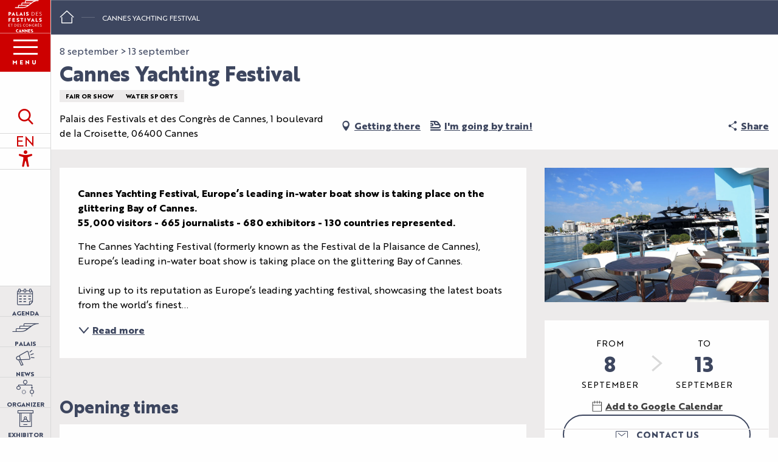

--- FILE ---
content_type: text/html; charset=UTF-8
request_url: https://en.palaisdesfestivals.com/offers/cannes-yachting-festival-cannes-en-3657210/
body_size: 40889
content:
<!doctype html>
<html class="no-js" lang="en-GB"><head><title>Cannes Yachting Festival (Cannes) | Palais des Festivals</title><script>window.globals={"ancestors":{"chapter1":"Offres SIT","chapter2":"FMA - Cannes Yachting Festival (Cannes) 3657210","chapter3":null},"current_lang":"en","current_locale":"en","current_locale_region":"en_GB","env":"prod","languages":["fr","en"],"post_id":7517,"post_image":"https:\/\/api.cloudly.space\/resize\/crop\/1200\/627\/60\/aHR0cHM6Ly9zdGF0aWMuYXBpZGFlLXRvdXJpc21lLmNvbS9maWxlc3RvcmUvb2JqZXRzLXRvdXJpc3RpcXVlcy9pbWFnZXMvMTY2LzE2OS8xMjk1NDAyMi5qcGc=\/image.jpg","post_title":"FMA - Cannes Yachting Festival (Cannes) 3657210","post_type":"touristic_sheet","post_modified":"2025-10-16 13:47:19+02:00","sheet_id":3657210,"site_key":"cannes-palais","tags":{"places":[],"seasons":[],"themes":[],"targets":[]},"woody_options_pages":{"search_url":6345,"weather_url":0},"hawwwai":{"sheet_options":{"nearby_distance_max":5000}},"sncfconnect":{"publisher":"raccourciagency","name":"cannes-palais","date":"202406"}}</script><script>(function(e){e.eskalad=e.eskalad?e.eskalad:[],e.eskalad.product="woody",e.eskalad.site_key=e.globals.site_key!==void 0?e.globals.site_key:"empty",e.eskalad.timestamp=l("eskalad_timestamp"),e.eskalad.timestamp==null&&(e.eskalad.timestamp=Math.floor(Date.now()/1e3),s("eskalad_timestamp",e.eskalad.timestamp)),e.eskalad.cid=l("eskalad_cid"),e.eskalad.cid==null&&e.eskalad.timestamp!==void 0&&(e.eskalad.cid=e.eskalad.timestamp,c()),e.eskalad.ga_consent=!0;function c(){e.eskalad.cid.toString().search("\\.")<=0&&fetch("/api/clientid").then(a=>a.json()).then(a=>{a.cid!==void 0&&(e.eskalad.cid=a.cid+"."+e.eskalad.cid,s("eskalad_cid",e.eskalad.cid))}).catch(function(a){console.error("Eskalad fetch: "+a.message)})}function l(a){if(e.localStorage!==void 0&&e.localStorage)try{let t=e.localStorage.getItem(a);return t=t==null||isNaN(t)||t==null||t==""?void 0:t,t}catch(t){console.error(["[ESKALAD]",t])}}function s(a,t){if(e.localStorage!==void 0&&e.localStorage)try{e.localStorage.removeItem(a),e.localStorage.setItem(a,t)}catch(d){console.error(["[ESKALAD]",d])}}})(window);
</script><script src="https://cache.consentframework.com/js/pa/32284/c/70Tpd/stub" referrerpolicy="origin" charset="utf-8"></script><script src="https://choices.consentframework.com/js/pa/32284/c/70Tpd/cmp" referrerpolicy="origin" charset="utf-8" async></script><script>document.addEventListener("DOMContentLoaded",function(){document.querySelectorAll("a[href='#consentframework'],a[href='#cmp']").forEach(function(e){e.removeAttribute("target");e.setAttribute("href","javascript:window.Sddan.cmp.displayUI();")})});</script><script type="importmap">{"imports":{"jquery":"https:\/\/en.palaisdesfestivals.com\/app\/themes\/woody-theme\/src\/lib\/custom\/jquery@3.7.1.min.mjs","woody_lib_utils":"https:\/\/en.palaisdesfestivals.com\/app\/dist\/cannes-palais\/addons\/woody-lib-utils\/js\/woody-lib-utils.93266841fa.mjs","woody_addon_search_main":"https:\/\/en.palaisdesfestivals.com\/app\/dist\/cannes-palais\/addons\/woody-addon-search\/js\/woody-addon-search-main.f068d57b37.mjs","woody_addon_search_data":"https:\/\/en.palaisdesfestivals.com\/app\/dist\/cannes-palais\/addons\/woody-addon-search\/js\/woody-addon-search-data.78cd9c9154.mjs","woody_addon_devtools_main":"https:\/\/en.palaisdesfestivals.com\/app\/dist\/cannes-palais\/addons\/woody-addon-devtools\/js\/woody-addon-devtools-main.5ef617cfdb.mjs","woody_addon_devtools_tools":"https:\/\/en.palaisdesfestivals.com\/app\/dist\/cannes-palais\/addons\/woody-addon-devtools\/js\/woody-addon-devtools-tools.54d58a68c5.mjs","woody_addon_devtools_color_palette":"https:\/\/en.palaisdesfestivals.com\/app\/dist\/cannes-palais\/addons\/woody-addon-devtools\/js\/woody-addon-devtools-color-palette.a8a41da40b.mjs","woody_addon_devtools_style_shift":"https:\/\/en.palaisdesfestivals.com\/app\/dist\/cannes-palais\/addons\/woody-addon-devtools\/js\/woody-addon-devtools-style-shift.c4f6081742.mjs","woody_addon_devtools_fake_touristic_sheet":"https:\/\/en.palaisdesfestivals.com\/app\/dist\/cannes-palais\/addons\/woody-addon-devtools\/js\/woody-addon-devtools-fake-touristic-sheet.2cb516cd17.mjs","woody_addon_sncfconnect_sheet":"https:\/\/en.palaisdesfestivals.com\/app\/dist\/cannes-palais\/addons\/woody-addon-sncfconnect\/js\/woody-addon-sncfconnect-sheet.edd7575589.mjs","woody_addon_campaigns_blocks":"https:\/\/en.palaisdesfestivals.com\/app\/dist\/cannes-palais\/addons\/woody-addon-claims\/js\/woody-addon-campaigns-blocks.cd7b0fdfb1.mjs","woody_addon_claims_blocks":"https:\/\/en.palaisdesfestivals.com\/app\/dist\/cannes-palais\/addons\/woody-addon-claims\/js\/woody-addon-claims-blocks.d6b0ec349c.mjs"}}</script><link rel="preconnect" href="https://cache.consentframework.com" crossorigin><link rel="preconnect" href="https://choices.consentframework.com" crossorigin><link rel="preconnect" href="https://fonts.gstatic.com" crossorigin><link rel="preconnect" href="https://fonts.googleapis.com" crossorigin><link rel="preconnect" href="https://www.googletagmanager.com" crossorigin><link rel="preconnect" href="https://woody.cloudly.space" crossorigin><link rel="preconnect" href="https://api.cloudly.space" crossorigin><script>window.dataLayer=window.dataLayer?window.dataLayer:[];window.dataLayer.push({"event":"globals","data":{"env":"prod","site_key":"cannes-palais","page":{"id_page":7517,"name":"FMA &#8211; Cannes Yachting Festival (Cannes) #3657210","page_type":"touristic_sheet","tags":{"places":[],"seasons":[],"themes":[],"targets":[]}},"lang":"en","sheet":{"id_sheet":3657210,"id_sit":"sitra2i-CANNES-TOURISME-6066216","id_reservation":null,"name":"Cannes Yachting Festival - Cannes","type":"F\u00eates et Manifestations","bordereau":"FMA","city":"Cannes"}}});</script><script>(function(w,d,s,l,i) { w[l]=w[l]||[]; w[l].push({ 'gtm.start': new Date().getTime(),event: 'gtm.js' }); var f=d.getElementsByTagName(s)[0], j=d.createElement(s),dl=l!='dataLayer'? '&l='+l:''; j.async=true; j.src='https://www.googletagmanager.com/gtm.js?id='+i+dl; f.parentNode.insertBefore(j,f); })(window,document,'script','dataLayer','GTM-5CSCQ94W');</script><link rel="canonical" href="https://en.palaisdesfestivals.com/offers/cannes-yachting-festival-cannes-en-3657210/"/><meta charset="UTF-8"/><meta http-equiv="X-UA-Compatible" content="IE=edge"/><meta name="generator" content="Raccourci Agency - WP"/><meta name="viewport" content="width=device-width,initial-scale=1"/><meta name="robots" content="max-snippet:-1, max-image-preview:large, max-video-preview:-1"/><meta property="og:type" content="website"/><meta property="og:url" content="https://en.palaisdesfestivals.com/offers/cannes-yachting-festival-cannes-en-3657210/"/><meta name="twitter:card" content="summary"/><meta property="og:site_name" content="Palais des Festivals"/><meta property="og:locale" content="en_GB"/><meta property="og:locale:alternate" content="fr_FR"/><meta name="description" property="og:description" content="Cannes Yachting Festival, Europe’s leading in-water boat show is taking place on the glittering Bay of Cannes.
55,000 visitors - 665 journalists - 680 exhibitors - 130 countries represented."/><meta property="og:title" content="Cannes Yachting Festival - Cannes"/><meta name="twitter:title" content="Cannes Yachting Festival - Cannes"/><meta name="twitter:description" content="Cannes Yachting Festival, Europe’s leading in-water boat show is taking place on the glittering Bay of Cannes.
55,000 visitors - 665 journalists - 680 exhibitors - 130 countries represented."/><meta name="format-detection" content="telephone=no"/><meta property="og:image" content="https://api.cloudly.space/resize/crop/1200/627/60/aHR0cHM6Ly9zdGF0aWMuYXBpZGFlLXRvdXJpc21lLmNvbS9maWxlc3RvcmUvb2JqZXRzLXRvdXJpc3RpcXVlcy9pbWFnZXMvMTY2LzE2OS8xMjk1NDAyMi5qcGc=/image.jpg"/><meta name="twitter:image" content="https://api.cloudly.space/resize/crop/1024/512/60/aHR0cHM6Ly9zdGF0aWMuYXBpZGFlLXRvdXJpc21lLmNvbS9maWxlc3RvcmUvb2JqZXRzLXRvdXJpc3RpcXVlcy9pbWFnZXMvMTY2LzE2OS8xMjk1NDAyMi5qcGc=/image.jpg"/><meta name="thumbnail" content="https://api.cloudly.space/resize/crop/1200/1200/60/aHR0cHM6Ly9zdGF0aWMuYXBpZGFlLXRvdXJpc21lLmNvbS9maWxlc3RvcmUvb2JqZXRzLXRvdXJpc3RpcXVlcy9pbWFnZXMvMTY2LzE2OS8xMjk1NDAyMi5qcGc=/image.jpg"/><script type="application/ld+json" class="woody-schema-graph">{"@context":"https:\/\/schema.org","@graph":[{"@type":"WebSite","url":"https:\/\/en.palaisdesfestivals.com","name":"Palais des Festivals","description":"The flagship of Cannes' economy, the Palais hosts over 150 events every year. Find out more about this emblematic venue, its agenda, news, customer testimonials and spaces for hire.","potentialAction":[{"@type":"SearchAction","target":"https:\/\/en.palaisdesfestivals.com\/search\/?query={search_term_string}","query-input":"required name=search_term_string"}]},{"@type":"WebPage","url":"https:\/\/en.palaisdesfestivals.com\/offers\/cannes-yachting-festival-cannes-en-3657210\/","headline":"FMA \u2013 Cannes Yachting Festival (Cannes) #3657210 | Palais des Festivals","inLanguage":"en-GB","datePublished":"2025-10-16 11:47:19","dateModified":"2025-10-16 11:47:19","description":"Cannes Yachting Festival, Europe\u2019s leading in-water boat show is taking place on the glittering Bay of Cannes.\r\n55,000 visitors - 665 journalists - 680 exhibitors - 130 countries represented. The Cannes Yachting Festival (formerly known as the Festival de la Plaisance de Cannes), Europe\u2019s leading in-water boat show is taking place on the glittering Bay of Cannes. \r\n\r\nLiving up to its reputation as Europe\u2019s leading yachting festival, showcasing the latest boats from the world\u2019s finest shipyards; the Cannes Yachting Festival welcomes a host of international exhibitors. \r\n\r\nExhibitors and visitors meet in two exceptional French Riviera ports: \"The Vieux Port\" and \"The Port Pierre Canto\".\r\n\r\nNearly 600 boats are displayed in water and on land in these two ports, including around one hundred world premieres. The shipyards offer trips out to sea so that new buyers can try out the finest yachts in the world and make an informed choice.\r\n\r\nThe Vieux Port will host 450 motorboats from 5 to 45 metres and there will be many new products. The show continues to renew itself with :\r\n- The development of the space reserved for multihulls\r\nThe development of the space reserved for motor multihulls with nearly 15 units from 12 to 29 metres,\r\n- The evolution of the space on land reserved for outboard and inboard motors to offer more visibility and comfort to small and medium-sized motorists,\r\n- The creation of an area reserved for sea trials located outside the exhibition area to facilitate trials by limiting movements inside the port for the benefit of safety,\r\n- The development of a project for a space afloat dedicated to electric boats.\r\n\r\nNot forgetting the Luxury Gallery, a space dedicated to the art of living, which is being built around beautiful luxury brands for the pleasure of visitors who love beautiful objects.\r\n\r\nIn Port Canto, the second edition of the Sailing Area is already looking very promising with 108 new boats from 10 to 35 metres, monohulls and multihulls, including 20 world launches.\r\n\r\nSailing boats will be on display alongside the \"Yacht Brokerage & Charter\" sector, with some fifty second-hand boats over 22 metres, and \"Toys\", nautical toys for young and old!\r\n\r\nWhere : Cannes - Vieux Port & Port Canto"},{"@type":"Event","name":"Cannes Yachting Festival","description":"Cannes Yachting Festival, Europe\u2019s leading in-water boat show is taking place on the glittering Bay of Cannes.\r\n55,000 visitors - 665 journalists - 680 exhibitors - 130 countries represented. The Cannes Yachting Festival (formerly known as the Festival de la Plaisance de Cannes), Europe\u2019s leading in-water boat show is taking place on the glittering Bay of Cannes. \r\n\r\nLiving up to its reputation as Europe\u2019s leading yachting festival, showcasing the latest boats from the world\u2019s finest shipyards; the Cannes Yachting Festival welcomes a host of international exhibitors. \r\n\r\nExhibitors and visitors meet in two exceptional French Riviera ports: \"The Vieux Port\" and \"The Port Pierre Canto\".\r\n\r\nNearly 600 boats are displayed in water and on land in these two ports, including around one hundred world premieres. The shipyards offer trips out to sea so that new buyers can try out the finest yachts in the world and make an informed choice.\r\n\r\nThe Vieux Port will host 450 motorboats from 5 to 45 metres and there will be many new products. The show continues to renew itself with :\r\n- The development of the space reserved for multihulls\r\nThe development of the space reserved for motor multihulls with nearly 15 units from 12 to 29 metres,\r\n- The evolution of the space on land reserved for outboard and inboard motors to offer more visibility and comfort to small and medium-sized motorists,\r\n- The creation of an area reserved for sea trials located outside the exhibition area to facilitate trials by limiting movements inside the port for the benefit of safety,\r\n- The development of a project for a space afloat dedicated to electric boats.\r\n\r\nNot forgetting the Luxury Gallery, a space dedicated to the art of living, which is being built around beautiful luxury brands for the pleasure of visitors who love beautiful objects.\r\n\r\nIn Port Canto, the second edition of the Sailing Area is already looking very promising with 108 new boats from 10 to 35 metres, monohulls and multihulls, including 20 world launches.\r\n\r\nSailing boats will be on display alongside the \"Yacht Brokerage & Charter\" sector, with some fifty second-hand boats over 22 metres, and \"Toys\", nautical toys for young and old!\r\n\r\nWhere : Cannes - Vieux Port & Port Canto","url":"https:\/\/en.palaisdesfestivals.com\/offers\/cannes-yachting-festival-cannes-en-3657210\/","location":{"@type":"Place","name":"Address","address":{"@type":"PostalAddress","streetAddress":"Palais des Festivals et des Congr\u00e8s de Cannes1 boulevard de la Croisette","addressLocality":"Cannes","postalCode":"06400","addressCountry":"FRANCE"},"geo":{"@type":"GeoCoordinates","latitude":"43.550909","longitude":"7.017899"}},"startDate":"2026-09-08","endDate":"2026-09-13","eventAttendanceMode":"http:\/\/schema.org\/OfflineEventAttendanceMode","eventStatus":"http:\/\/schema.org\/EventScheduled","image":["https:\/\/static.apidae-tourisme.com\/filestore\/objets-touristiques\/images\/166\/169\/12954022.jpg"]}]}</script><style>img:is([sizes="auto" i], [sizes^="auto," i]) { contain-intrinsic-size: 3000px 1500px }</style><link rel="alternate" href="https://www.palaisdesfestivals.com/offres/cannes-yachting-festival-cannes-fr-3657210/" hreflang="fr" /><link rel="alternate" href="https://en.palaisdesfestivals.com/offers/cannes-yachting-festival-cannes-en-3657210/" hreflang="en" /><script>
window._wpemojiSettings = {"baseUrl":"https:\/\/s.w.org\/images\/core\/emoji\/16.0.1\/72x72\/","ext":".png","svgUrl":"https:\/\/s.w.org\/images\/core\/emoji\/16.0.1\/svg\/","svgExt":".svg","source":{"concatemoji":"https:\/\/en.palaisdesfestivals.com\/wp\/wp-includes\/js\/wp-emoji-release.min.js?ver=6.8.2"}};
/*! This file is auto-generated */
!function(s,n){var o,i,e;function c(e){try{var t={supportTests:e,timestamp:(new Date).valueOf()};sessionStorage.setItem(o,JSON.stringify(t))}catch(e){}}function p(e,t,n){e.clearRect(0,0,e.canvas.width,e.canvas.height),e.fillText(t,0,0);var t=new Uint32Array(e.getImageData(0,0,e.canvas.width,e.canvas.height).data),a=(e.clearRect(0,0,e.canvas.width,e.canvas.height),e.fillText(n,0,0),new Uint32Array(e.getImageData(0,0,e.canvas.width,e.canvas.height).data));return t.every(function(e,t){return e===a[t]})}function u(e,t){e.clearRect(0,0,e.canvas.width,e.canvas.height),e.fillText(t,0,0);for(var n=e.getImageData(16,16,1,1),a=0;a<n.data.length;a++)if(0!==n.data[a])return!1;return!0}function f(e,t,n,a){switch(t){case"flag":return n(e,"\ud83c\udff3\ufe0f\u200d\u26a7\ufe0f","\ud83c\udff3\ufe0f\u200b\u26a7\ufe0f")?!1:!n(e,"\ud83c\udde8\ud83c\uddf6","\ud83c\udde8\u200b\ud83c\uddf6")&&!n(e,"\ud83c\udff4\udb40\udc67\udb40\udc62\udb40\udc65\udb40\udc6e\udb40\udc67\udb40\udc7f","\ud83c\udff4\u200b\udb40\udc67\u200b\udb40\udc62\u200b\udb40\udc65\u200b\udb40\udc6e\u200b\udb40\udc67\u200b\udb40\udc7f");case"emoji":return!a(e,"\ud83e\udedf")}return!1}function g(e,t,n,a){var r="undefined"!=typeof WorkerGlobalScope&&self instanceof WorkerGlobalScope?new OffscreenCanvas(300,150):s.createElement("canvas"),o=r.getContext("2d",{willReadFrequently:!0}),i=(o.textBaseline="top",o.font="600 32px Arial",{});return e.forEach(function(e){i[e]=t(o,e,n,a)}),i}function t(e){var t=s.createElement("script");t.src=e,t.defer=!0,s.head.appendChild(t)}"undefined"!=typeof Promise&&(o="wpEmojiSettingsSupports",i=["flag","emoji"],n.supports={everything:!0,everythingExceptFlag:!0},e=new Promise(function(e){s.addEventListener("DOMContentLoaded",e,{once:!0})}),new Promise(function(t){var n=function(){try{var e=JSON.parse(sessionStorage.getItem(o));if("object"==typeof e&&"number"==typeof e.timestamp&&(new Date).valueOf()<e.timestamp+604800&&"object"==typeof e.supportTests)return e.supportTests}catch(e){}return null}();if(!n){if("undefined"!=typeof Worker&&"undefined"!=typeof OffscreenCanvas&&"undefined"!=typeof URL&&URL.createObjectURL&&"undefined"!=typeof Blob)try{var e="postMessage("+g.toString()+"("+[JSON.stringify(i),f.toString(),p.toString(),u.toString()].join(",")+"));",a=new Blob([e],{type:"text/javascript"}),r=new Worker(URL.createObjectURL(a),{name:"wpTestEmojiSupports"});return void(r.onmessage=function(e){c(n=e.data),r.terminate(),t(n)})}catch(e){}c(n=g(i,f,p,u))}t(n)}).then(function(e){for(var t in e)n.supports[t]=e[t],n.supports.everything=n.supports.everything&&n.supports[t],"flag"!==t&&(n.supports.everythingExceptFlag=n.supports.everythingExceptFlag&&n.supports[t]);n.supports.everythingExceptFlag=n.supports.everythingExceptFlag&&!n.supports.flag,n.DOMReady=!1,n.readyCallback=function(){n.DOMReady=!0}}).then(function(){return e}).then(function(){var e;n.supports.everything||(n.readyCallback(),(e=n.source||{}).concatemoji?t(e.concatemoji):e.wpemoji&&e.twemoji&&(t(e.twemoji),t(e.wpemoji)))}))}((window,document),window._wpemojiSettings);
</script><link rel='preload' as='style' onload='this.onload=null;this.rel="stylesheet"' id='addon-search-stylesheet-css' href='https://en.palaisdesfestivals.com/app/dist/cannes-palais/addons/woody-addon-search/css/woody-addon-search.4e0867669a.css?ver=2.1.3' media='screen' /><noscript><link rel='stylesheet' id='addon-search-stylesheet-css' href='https://en.palaisdesfestivals.com/app/dist/cannes-palais/addons/woody-addon-search/css/woody-addon-search.4e0867669a.css?ver=2.1.3' media='screen' /></noscript><link rel='stylesheet' id='access-config-stylesheet-css' href='https://en.palaisdesfestivals.com/app/dist/cannes-palais/addons/woody-addon-accessibility/css/accessconfig.8a6ef5d070.css?ver=1.0.11' media='all' /><link rel='stylesheet' id='woody-sheet-stylesheet-css' href='https://en.palaisdesfestivals.com/app/dist/cannes-palais/addons/woody-addon-hawwwai/css/front/hawwwai-touristic-sheet.ebf78ef83d.css?ver=2.5.140' media='all' /><link rel='preload' as='style' onload='this.onload=null;this.rel="stylesheet"' id='addon-campaigns-stylesheet-css' href='https://en.palaisdesfestivals.com/app/dist/cannes-palais/addons/woody-addon-claims/css/woody-addon-campaigns.1a1f82fdef.css' media='all' /><noscript><link rel='stylesheet' id='addon-campaigns-stylesheet-css' href='https://en.palaisdesfestivals.com/app/dist/cannes-palais/addons/woody-addon-claims/css/woody-addon-campaigns.1a1f82fdef.css' media='all' /></noscript><link rel='preload' as='style' onload='this.onload=null;this.rel="stylesheet"' id='leaflet_css-css' href='https://tiles.touristicmaps.com/libs/tmaps.min.css' media='all' /><noscript><link rel='stylesheet' id='leaflet_css-css' href='https://tiles.touristicmaps.com/libs/tmaps.min.css' media='all' /></noscript><link rel='stylesheet' id='main-stylesheet-css' href='https://en.palaisdesfestivals.com/app/dist/cannes-palais/css/main-c236bc8565.css' media='screen' /><link rel='preload' as='style' onload='this.onload=null;this.rel="stylesheet"' id='wicon-stylesheet-css' href='https://en.palaisdesfestivals.com/app/dist/cannes-palais/css/wicon-5281305107.css' media='screen' /><noscript><link rel='stylesheet' id='wicon-stylesheet-css' href='https://en.palaisdesfestivals.com/app/dist/cannes-palais/css/wicon-5281305107.css' media='screen' /></noscript><link rel='stylesheet' id='print-stylesheet-css' href='https://en.palaisdesfestivals.com/app/dist/cannes-palais/css/print-b87b2678ed.css' media='print' /><script defer src="https://en.palaisdesfestivals.com/app/dist/cannes-palais/addons/woody-addon-search/js/woody-addon-search.963aa0a249.js?ver=2.1.3" id="addon-search-javascripts-js"></script><script defer src="https://en.palaisdesfestivals.com/app/themes/woody-theme/src/js/static/obf.min.js?ver=1.88.154" id="obf-js"></script><script defer src="https://en.palaisdesfestivals.com/app/dist/cannes-palais/addons/woody-addon-eskalad/js/events/eskalad.c2bde38840.js?ver=6.3.3" id="woody-addon-eskalad-js"></script><script defer src="https://en.palaisdesfestivals.com/app/dist/cannes-palais/addons/woody-addon-eskalad/js/events/eskalad-page.5d2af865c3.js?ver=6.3.3" id="woody-addon-eskalad-page-js"></script><script defer src="https://en.palaisdesfestivals.com/app/dist/cannes-palais/addons/woody-addon-accessibility/js/accessconfig.e8abd16e72.js?ver=1.0.11" id="access-config-js"></script><script id="jquery-js-before">
window.siteConfig = {"site_key":"cannes-palais","login":"public_cannes-tourisme_website","password":"900194041d65b74ee85f946031bf0e34","token":"NmZkODU0OGZjM2IzOlJoTUdWRnhYWndVQ1hReFdSVXNRVjBCR1VSVU9WajFFVXdRWFVVRlI6RDFaVUNRd0FDRkpTVjFRR1ZGRlFYVkFNRFFCYUIxUURCVmNHWGdWUkMxST0=","mapProviderKeys":{"otmKey":"766aecf88f291ad4eb9383fb9f4643d5793e66b43cb93d39157e13c65c1fda62","gmKey":"AIzaSyB8Fozhi1FKU8oWYJROw8_FgOCbn3wdrhs"},"api_url":"https:\/\/api.tourism-system.com","api_render_url":"https:\/\/api.tourism-system.com","current_lang":"en","current_season":null,"languages":["fr","en"]};
window.useLeafletLibrary=1;window.DrupalAngularConfig=window.DrupalAngularConfig || {};window.DrupalAngularConfig.mapProviderKeys={"otmKey":"766aecf88f291ad4eb9383fb9f4643d5793e66b43cb93d39157e13c65c1fda62","gmKey":"AIzaSyB8Fozhi1FKU8oWYJROw8_FgOCbn3wdrhs"};
</script><script type="module" src="https://en.palaisdesfestivals.com/app/themes/woody-theme/src/lib/custom/jquery@3.7.1.min.mjs" id="jquery-js"></script><script defer src="https://en.palaisdesfestivals.com/app/themes/woody-theme/src/lib/custom/moment-with-locales@2.22.2.min.js" id="jsdelivr_moment-js"></script><script id="woody-sheet-js-extra">
var __hw = {"SECTIONS.TOURISM.SHEET.PERIODS.TODAY":"Today","SECTIONS.TOURISM.SHEET.PERIODS.HAPPENING":"Happening","SECTIONS.TOURISM.SHEET.PERIODS.ENDED":"Over","SECTIONS.TOURISM.SHEET.PERIODS.ENDED_FOR_TODAY":"Over for today","SECTIONS.TOURISM.SHEET.PERIODS.FROM_TODAY":"From today ","SECTIONS.TOURISM.SHEET.PERIODS.FROM":"From","SECTIONS.TOURISM.SHEET.PERIODS.UNTIL_TODAY":"until today","SECTIONS.TOURISM.SHEET.PERIODS.TO":"to","SECTIONS.TOURISM.SHEET.PERIODS.UNTIL":"until","SECTIONS.TOURISM.SHEET.PERIODS.UNTIL_LONG":"until","SECTIONS.TOURISM.SHEET.PERIODS.ON":"On","SECTIONS.TOURISM.SHEET.PERIODS.OPENED":"Open","SECTIONS.TOURISM.SHEET.PERIODS.CLOSED":"Closed","SECTIONS.TOURISM.SHEET.PERIODS.CLOSEDFORTODAY":"Closed for today","SECTIONS.TOURISM.SHEET.PERIODS.UNDEFINED":"Unresolved hours","SECTIONS.TOURISM.SHEET.PERIODS.NOW":"Now","GLOBAL.TIMES.TO":"To"};
</script><script defer src="https://en.palaisdesfestivals.com/app/dist/cannes-palais/addons/woody-addon-hawwwai/js/sheet-bundle.7fecec0205.js?ver=2.5.140" id="woody-sheet-js"></script><script type="module" src="https://en.palaisdesfestivals.com/app/dist/cannes-palais/addons/woody-addon-sncfconnect/js/woody-addon-sncfconnect.d1b379caef.mjs?ver=1.0.7" id="addon-sncfconnect-javascripts-js"></script><script defer src="https://en.palaisdesfestivals.com/app/themes/woody-theme/src/lib/npm/swiper/dist/js/swiper.min.js?ver=4.5.1" id="jsdelivr_swiper-js"></script><script type="module" src="https://en.palaisdesfestivals.com/app/dist/cannes-palais/addons/woody-addon-claims/js/woody-addon-claims.094619d2c3.mjs" id="addon-claims-javascripts-js"></script><script defer src="https://en.palaisdesfestivals.com/app/themes/woody-theme/src/lib/npm/flatpickr/dist/flatpickr.min.js?ver=4.5.7" id="jsdelivr_flatpickr-js"></script><script defer src="https://en.palaisdesfestivals.com/app/themes/woody-theme/src/lib/npm/flatpickr/dist/l10n/default.js?ver=4.5.7" id="jsdelivr_flatpickr_l10n-js"></script><script defer src="https://en.palaisdesfestivals.com/app/themes/woody-theme/src/lib/custom/nouislider@10.1.0.min.js" id="jsdelivr_nouislider-js"></script><script defer src="https://en.palaisdesfestivals.com/app/themes/woody-theme/src/lib/custom/lazysizes@4.1.2.min.js" id="jsdelivr_lazysizes-js"></script><script defer src="https://en.palaisdesfestivals.com/app/themes/woody-theme/src/lib/custom/moment-timezone-with-data.min.js" id="jsdelivr_moment_tz-js"></script><script defer src="https://en.palaisdesfestivals.com/app/themes/woody-theme/src/lib/custom/js.cookie@2.2.1.min.js" id="jsdelivr_jscookie-js"></script><script defer src="https://en.palaisdesfestivals.com/app/themes/woody-theme/src/lib/custom/rellax@1.10.1.min.js" id="jsdelivr_rellax-js"></script><script defer src="https://en.palaisdesfestivals.com/app/themes/woody-theme/src/lib/custom/iframeResizer@4.3.7.min.js?ver=4.3.7" id="jsdelivr_iframeresizer-js"></script><script defer src="https://en.palaisdesfestivals.com/app/themes/woody-theme/src/lib/npm/plyr/dist/plyr.min.js?ver=3.6.8" id="jsdelivr_plyr-js"></script><script defer src="https://en.palaisdesfestivals.com/wp/wp-includes/js/dist/hooks.min.js?ver=4d63a3d491d11ffd8ac6" id="wp-hooks-js"></script><script defer src="https://en.palaisdesfestivals.com/wp/wp-includes/js/dist/i18n.min.js?ver=5e580eb46a90c2b997e6" id="wp-i18n-js"></script><script defer src="https://en.palaisdesfestivals.com/app/themes/woody-theme/src/js/static/i18n-ltr.min.js?ver=1.88.154" id="wp-i18n-ltr-js"></script><script defer src="https://tiles.touristicmaps.com/libs/leaflet.min.js" id="touristicmaps_leaflet-js"></script><script defer src="https://tiles.touristicmaps.com/libs/tangram.min.js" id="touristicmaps_tangram-js"></script><script defer src="https://tiles.touristicmaps.com/libs/markercluster.min.js" id="touristicmaps_cluster-js"></script><script defer src="https://tiles.touristicmaps.com/libs/locate.min.js" id="touristicmaps_locate-js"></script><script defer src="https://tiles.touristicmaps.com/libs/geocoder.min.js" id="touristicmaps_geocoder-js"></script><script defer src="https://tiles.touristicmaps.com/libs/fullscreen.min.js" id="touristicmaps_fullscreen-js"></script><script defer src="https://maps.googleapis.com/maps/api/js?key=AIzaSyB8Fozhi1FKU8oWYJROw8_FgOCbn3wdrhs&amp;v=3.33&amp;libraries=geometry,places" id="gg_maps-js"></script><script defer src="https://api.tourism-system.com/render/assets/scripts/raccourci/universal-mapV2.min.js" id="hawwwai_universal_map-js"></script><script defer src="https://en.palaisdesfestivals.com/app/dist/cannes-palais/js/main-ad049421c3.js" id="main-javascripts-js"></script><link rel="shortcut icon" type="image/x-icon" href="https://en.palaisdesfestivals.com/app/dist/cannes-palais/favicon/favicon/favicon-ddceebead0.ico"><link rel="shortcut icon" type="image/png" href=""><link rel="apple-touch-icon" sizes="32x32" href=""><link rel="apple-touch-icon" sizes="64x64" href=""><link rel="apple-touch-icon" sizes="120x120" href=""><link rel="apple-touch-icon" sizes="180x180" href=""><link rel="apple-touch-icon" sizes="152x152" href=""><link rel="apple-touch-icon" sizes="167x167" href=""><link rel="icon" sizes="192x192" href=""><link rel="icon" sizes="128x128" href=""></head><body class="wp-singular touristic_sheet-template-default single single-touristic_sheet postid-7517 wp-theme-woody-theme wp-child-theme-cannes-palais menus-v2 prod apirender apirender-wordpress woody-hawwwai-sheet sheet-v2 sheet-fma">
            <noscript><iframe src="https://www.googletagmanager.com/ns.html?id=GTM-5CSCQ94W" height="0" width="0" style="display:none;visibility:hidden"></iframe></noscript>
        
            
    
    <div class="main-wrapper flex-container flex-dir-column">
                                <div class="woody-component-headnavs">
    
                        <ul class="tools list-unstyled flex-container align-middle">
                                                                                        <li class="agenda-tool custom-tool">
                                                                    <a class="no-ext agenda-link" href="https://en.palaisdesfestivals.com/agenda/" target="_self" title="Agenda" >
                                                                                    <span class="wicon wicon--01-agenda"></span>
                                                                                                                            <span>Agenda</span>
                                                                            </a>
                                                            </li>
                                                                                                <li class="palace-tool custom-tool">
                                                                    <a class="no-ext palace-link" href="https://en.palaisdesfestivals.com/le-palais/" target="_self" title="Palais" >
                                                                                    <span class="wicon wicon--02-palais"></span>
                                                                                                                            <span>Palais</span>
                                                                            </a>
                                                            </li>
                                                                                                <li class="news-tool custom-tool">
                                                                    <a class="no-ext news-link" href="https://en.palaisdesfestivals.com/all-news/" target="_self" title="News" >
                                                                                    <span class="wicon wicon--03-actualites"></span>
                                                                                                                            <span>News</span>
                                                                            </a>
                                                            </li>
                                                                                                <li class="organizer-tool custom-tool">
                                                                    <a class="no-ext organizer-link" href="https://en.palaisdesfestivals.com/organize-your-event-at-le-palais/" target="_self" title="Organizer" >
                                                                                    <span class="wicon wicon--04-organisateur"></span>
                                                                                                                            <span>Organizer</span>
                                                                            </a>
                                                            </li>
                                                                                                <li class="exponent-tool custom-tool">
                                                                    <a class="no-ext exponent-link" href="https://en.palaisdesfestivals.com/exhibitor-area/" target="_self" title="Exhibitor" >
                                                                                    <span class="wicon wicon--05-exposant"></span>
                                                                                                                            <span>Exhibitor</span>
                                                                            </a>
                                                            </li>
                                                                                                <li class="access-tool"><div class="woody-component-accessibility-block" id="accessconfig" data-accessconfig-params='{ "Prefix": "a42-ac", "ContainerClass": "accessconfig-reveal", "ModalCloseButton": "", "ModalTitle": "", "FormFieldset": "", "FormFieldsetLegend": "", "FormRadio" : ""}'>
    <button aria-label="Accessibilité" title="Accessibilité" data-accessconfig-button="true" class="accessconfig-button wicon wicon-103-accessibilite">
        <span class="show-for-sr">Accessibilité</span>
    </button>
</div>
</li>
                                                                                    <li class="search-tool"><div role="button" aria-label="Search" class="search-toggler-wrapper woody-component-esSearch-block" tabindex="0">
    <span class="esSearch-button results-toggler" data-label="Search" title="Search">
        <span class="wicon wicon-053-loupe-par-defaut search-icon" aria-hidden="true"></span>
        <span class="show-for-sr">Rechercher</span>
        <span class="button-label" data-label="Search"></span>
    </span>
</div>
</li>
                                                    <li class="lang_switcher-tool"><div class="woody-lang_switcher woody-lang_switcher-reveal tpl_01" data-label="Language" role="button" aria-label="Choix de la langue"><div class="lang_switcher-button" data-label="Language"  tabindex="0"><div class="en" data-lang="en">en</div></div></div></li>
                                            </ul>
            
    

            <header role="banner" class="woody-component-header menus-v2 site-header woody-burger" >
    <div class="main-menu-wrapper flex-container align-middle align-center">

                    <button class="menu-icon" data-toggle="main-menu" type="button" aria-label="Go to main menu" aria-controls="main-menu"><div class="title-bar-title" title="Go to main menu"><span class="menu-btn-title" data-menu-close="Menu" data-menu-open="Close">Menu</span></div><div class="menu-icon-bars-wrapper"><div class="menu-icon-bar top"></div><div class="menu-icon-bar middle middle-one"></div><div class="menu-icon-bar middle middle-two"></div><div class="menu-icon-bar bottom"></div></div></button>            <div class="is-brand-logo  ">
    <a class="menuLogo" href="https://en.palaisdesfestivals.com/" target="_self" data-post-id="6333">
        <span class="no-visible-text menu-logo-site-name isAbs">Palais des Festivals</span>
        <span class="brand-logo"><img src="https://en.palaisdesfestivals.com/app/themes/cannes-palais/logo.svg" alt="Logo Palais des Festivals et des Congrès de Cannes" class="a42-ac-replace-img"></span>
    </a>
</div>

            
                    
        <nav role="navigation" class="top-bar title-bar sliding-menu" id="main-menu">
            <ul class="main-menu-list flex-container vertical flex-dir-column">
                                                        <li class="menu-item is-submenu-parent" role="button">
                        <a class="menuLink" href="https://en.palaisdesfestivals.com/agenda/" target="_self" data-post-id="6556">
                                                                                                                                                <span class="menuLink-title">Agenda</span>
                                                        
                                                    </a>
                                                    <div class="submenu-wrapper" aria-expanded="false">
                                
                                <ul class="submenu-grid one-by-one " data-link-parent="6556" data-title="Agenda" role="menu">
                                                                            
<li class="submenu-block submenu-block-links-list tpl_01 " data-position="grid-col-start-1 grid-col-end-7 grid-row-start-1 grid-row-end-13" role="menuitem" aria-label="menuitem">
    
        <ul class="submenu-block-content justify-items-left" data-columns="1cols" role="menu">
                    <li class="submenu-item submenu-item-delay" role="presentation">
            <a href="https://en.palaisdesfestivals.com/agenda/business-events/" target="_self" data-post-id="6572" aria-label="Business events" role="menuitem">
                 <div class="submenu-titles"><div class="submenu-texts flex-container align-middle"><span class="submenu-title">Business events</span></div></div>            </a>
        </li>
            <li class="submenu-item submenu-item-delay" role="presentation">
            <a href="https://en.palaisdesfestivals.com/agenda/cultural-events/" target="_self" data-post-id="6574" aria-label="Cultural events" role="menuitem">
                 <div class="submenu-titles"><div class="submenu-texts flex-container align-middle"><span class="submenu-title">Cultural events</span></div></div>            </a>
        </li>
            <li class="submenu-item submenu-item-delay" role="presentation">
            <a href="https://en.palaisdesfestivals.com/agenda/all-events/" target="_self" data-post-id="6562" aria-label="All the agenda" role="menuitem">
                 <div class="submenu-titles"><div class="submenu-texts flex-container align-middle"><span class="submenu-title">All the agenda</span></div></div>            </a>
        </li>
        </ul>

    </li>

                                                                            
<li class="submenu-block submenu-block-images-list tpl_11 " data-position="grid-col-start-7 grid-col-end-13 grid-row-start-2 grid-row-end-12" role="menuitem" aria-label="menuitem">
    
        <ul class="submenu-block-content " data-columns="1cols" role="menu">
                    <li class="card overlayedCard submenu-item submenu-item-delay" role="presentation">
            <a class="card-link isRel bg-black" href="https://en.palaisdesfestivals.com/agenda/cultural-events-les-spectacles-du-palais/" target="_self" data-post-id="6578" aria-label="Les Spectacles du Palais" role="menuitem">
                                                            <figure aria-label="Rocktheballet" itemscope itemtype="http://schema.org/ImageObject" class="isRel imageObject cardMediaWrapper"><noscript><img class="imageObject-img img-responsive a42-ac-replace-img" src="https://www.palaisdesfestivals.com/app/uploads/cannes-palais/2023/08/thumbs/Rocktheballet-c-SEMEC-Gilles-Traverso-640x360.jpg" alt="Rocktheballet" itemprop="thumbnail"/></noscript><img class="imageObject-img img-responsive lazyload a42-ac-replace-img" src="/app/themes/woody-theme/src/img/blank/ratio_16_9.webp" data-src="https://www.palaisdesfestivals.com/app/uploads/cannes-palais/2023/08/thumbs/Rocktheballet-c-SEMEC-Gilles-Traverso-640x360.jpg" data-sizes="auto" data-srcset="https://www.palaisdesfestivals.com/app/uploads/cannes-palais/2023/08/thumbs/Rocktheballet-c-SEMEC-Gilles-Traverso-360x203.jpg 360w, https://www.palaisdesfestivals.com/app/uploads/cannes-palais/2023/08/thumbs/Rocktheballet-c-SEMEC-Gilles-Traverso-640x360.jpg 640w, https://www.palaisdesfestivals.com/app/uploads/cannes-palais/2023/08/thumbs/Rocktheballet-c-SEMEC-Gilles-Traverso-1200x675.jpg 1200w, https://www.palaisdesfestivals.com/app/uploads/cannes-palais/2023/08/thumbs/Rocktheballet-c-SEMEC-Gilles-Traverso-1920x1080.jpg 1920w" alt="Rocktheballet" itemprop="thumbnail"/><meta itemprop="datePublished" content="2023-08-17 09:55:46"><span class="hide imageObject-description" itemprop="description" data-nosnippet>Rocktheballet</span><figcaption class="imageObject-caption flex-container align-middle isAbs bottom left hide" data-nosnippet><span class="imageObject-icon copyright-icon flex-container align-center align-middle">©</span><span class="imageObject-text imageObject-description" itemprop="caption">Rocktheballet</span></figcaption></figure>                                                    <div class="card-section submenu-item-section bottomleftbox fcbCol">
                    <div class="card-titles"><div class="card-texts flex-container flex-dir-column"><span class="card-title">Les Spectacles du Palais</span></div></div>                </div>
            </a>
        </li>
            <li class="card overlayedCard submenu-item submenu-item-delay" role="presentation">
            <a class="card-link isRel bg-black" href="https://en.palaisdesfestivals.com/agenda/palais-ticket-office/" target="_self" data-post-id="6580" aria-label="Tickets" role="menuitem">
                                                            <figure aria-label="Cannes Concert Sting 2018" itemscope itemtype="http://schema.org/ImageObject" class="isRel imageObject cardMediaWrapper"><noscript><img class="imageObject-img img-responsive a42-ac-replace-img" src="https://www.palaisdesfestivals.com/app/uploads/cannes-palais/2023/08/thumbs/Cannes-Concert-STING-2018Pasquini-640x360.jpg" alt="Cannes Concert Sting 2018" itemprop="thumbnail"/></noscript><img class="imageObject-img img-responsive lazyload a42-ac-replace-img" src="/app/themes/woody-theme/src/img/blank/ratio_16_9.webp" data-src="https://www.palaisdesfestivals.com/app/uploads/cannes-palais/2023/08/thumbs/Cannes-Concert-STING-2018Pasquini-640x360.jpg" data-sizes="auto" data-srcset="https://www.palaisdesfestivals.com/app/uploads/cannes-palais/2023/08/thumbs/Cannes-Concert-STING-2018Pasquini-360x203.jpg 360w, https://www.palaisdesfestivals.com/app/uploads/cannes-palais/2023/08/thumbs/Cannes-Concert-STING-2018Pasquini-640x360.jpg 640w, https://www.palaisdesfestivals.com/app/uploads/cannes-palais/2023/08/thumbs/Cannes-Concert-STING-2018Pasquini-1200x675.jpg 1200w, https://www.palaisdesfestivals.com/app/uploads/cannes-palais/2023/08/thumbs/Cannes-Concert-STING-2018Pasquini-1920x1080.jpg 1920w" alt="Cannes Concert Sting 2018" itemprop="thumbnail"/><meta itemprop="datePublished" content="2023-08-24 15:16:12"><span class="hide imageObject-description" itemprop="description" data-nosnippet>Cannes Concert Sting 2018</span><figcaption class="imageObject-caption flex-container align-middle isAbs bottom left hide" data-nosnippet><span class="imageObject-icon copyright-icon flex-container align-center align-middle">©</span><span class="imageObject-text imageObject-description" itemprop="caption">Cannes Concert Sting 2018</span></figcaption></figure>                                                    <div class="card-section submenu-item-section bottomleftbox fcbCol">
                    <div class="card-titles"><div class="card-texts flex-container flex-dir-column"><span class="card-title">Tickets</span></div></div>                </div>
            </a>
        </li>
        </ul>

    </li>

                                                                            
                                                                            
                                                                    </ul>
                            </div>
                                            </li>
                                                        <li class="menu-item is-submenu-parent" role="button">
                        <a class="menuLink" href="https://en.palaisdesfestivals.com/le-palais/" target="_self" data-post-id="6347">
                                                                                                                                                <span class="menuLink-title">Le Palais</span>
                                                        
                                                    </a>
                                                    <div class="submenu-wrapper" aria-expanded="false">
                                
                                <ul class="submenu-grid one-by-one " data-link-parent="6347" data-title="Le Palais" role="menu">
                                                                            
<li class="submenu-block submenu-block-links-list tpl_01 " data-position="grid-col-start-1 grid-col-end-7 grid-row-start-1 grid-row-end-13" role="menuitem" aria-label="menuitem">
    
        <ul class="submenu-block-content justify-items-left" data-columns="1cols" role="menu">
                    <li class="submenu-item submenu-item-delay" role="presentation">
            <a href="https://en.palaisdesfestivals.com/space-and-equipment/" target="_self" data-post-id="6400" aria-label="Our mythical spaces" role="menuitem">
                 <div class="submenu-titles"><div class="submenu-texts flex-container align-middle"><span class="submenu-title">Our mythical spaces</span></div></div>            </a>
        </li>
            <li class="submenu-item submenu-item-delay" role="presentation">
            <a href="https://en.palaisdesfestivals.com/le-palais/" target="_self" data-post-id="6347" aria-label="Our expertise and commitments" role="menuitem">
                 <div class="submenu-titles"><div class="submenu-texts flex-container align-middle"><span class="submenu-title">Our expertise and commitments</span></div></div>            </a>
        </li>
            <li class="submenu-item submenu-item-delay" role="presentation">
            <a href="https://en.palaisdesfestivals.com/palais-events/" target="_self" data-post-id="6508" aria-label="Our events" role="menuitem">
                 <div class="submenu-titles"><div class="submenu-texts flex-container align-middle"><span class="submenu-title">Our events</span></div></div>            </a>
        </li>
            <li class="submenu-item submenu-item-delay" role="presentation">
            <a href="https://en.palaisdesfestivals.com/le-palais/services-and-benefits/" target="_self" data-post-id="6360" aria-label="Our services" role="menuitem">
                 <div class="submenu-titles"><div class="submenu-texts flex-container align-middle"><span class="submenu-title">Our services</span></div></div>            </a>
        </li>
            <li class="submenu-item submenu-item-delay" role="presentation">
            <a href="https://en.palaisdesfestivals.com/le-palais/customer-testimonials/" target="_self" data-post-id="6378" aria-label="Testimonials" role="menuitem">
                 <div class="submenu-titles"><div class="submenu-texts flex-container align-middle"><span class="submenu-title">Testimonials</span></div></div>            </a>
        </li>
        </ul>

    </li>

                                                                            
<li class="submenu-block submenu-block-images-list tpl_11 " data-position="grid-col-start-7 grid-col-end-13 grid-row-start-2 grid-row-end-12" role="menuitem" aria-label="menuitem">
    
        <ul class="submenu-block-content " data-columns="1cols" role="menu">
                    <li class="card overlayedCard submenu-item submenu-item-delay" role="presentation">
            <a class="card-link isRel bg-black" href="https://en.palaisdesfestivals.com/agenda/" target="_self" data-post-id="6556" aria-label="Agenda" role="menuitem">
                                                            <figure aria-label="Pyrotechnic Festival" itemscope itemtype="http://schema.org/ImageObject" class="isRel imageObject cardMediaWrapper"><noscript><img class="imageObject-img img-responsive a42-ac-replace-img" src="https://www.palaisdesfestivals.com/app/uploads/cannes-palais/2023/09/thumbs/Festival-pyrotechnique@Pasquini-640x360.jpg" alt="Pyrotechnic Festival" itemprop="thumbnail"/></noscript><img class="imageObject-img img-responsive lazyload a42-ac-replace-img" src="/app/themes/woody-theme/src/img/blank/ratio_16_9.webp" data-src="https://www.palaisdesfestivals.com/app/uploads/cannes-palais/2023/09/thumbs/Festival-pyrotechnique@Pasquini-640x360.jpg" data-sizes="auto" data-srcset="https://www.palaisdesfestivals.com/app/uploads/cannes-palais/2023/09/thumbs/Festival-pyrotechnique@Pasquini-360x203.jpg 360w, https://www.palaisdesfestivals.com/app/uploads/cannes-palais/2023/09/thumbs/Festival-pyrotechnique@Pasquini-640x360.jpg 640w, https://www.palaisdesfestivals.com/app/uploads/cannes-palais/2023/09/thumbs/Festival-pyrotechnique@Pasquini-1200x675.jpg 1200w, https://www.palaisdesfestivals.com/app/uploads/cannes-palais/2023/09/thumbs/Festival-pyrotechnique@Pasquini-1920x1080.jpg 1920w" alt="Pyrotechnic Festival" itemprop="thumbnail"/><meta itemprop="datePublished" content="2023-09-05 10:31:18"><span class="hide imageObject-description" itemprop="description" data-nosnippet>Pyrotechnic Festival</span><figcaption class="imageObject-caption flex-container align-middle isAbs bottom left hide" data-nosnippet><span class="imageObject-icon copyright-icon flex-container align-center align-middle">©</span><span class="imageObject-text imageObject-description" itemprop="caption">Pyrotechnic Festival</span></figcaption></figure>                                                    <div class="card-section submenu-item-section bottomleftbox fcbCol">
                    <div class="card-titles"><div class="card-texts flex-container flex-dir-column"><span class="card-title">Agenda</span></div></div>                </div>
            </a>
        </li>
            <li class="card overlayedCard submenu-item submenu-item-delay" role="presentation">
            <a class="card-link isRel bg-black" href="https://en.palaisdesfestivals.com/all-news/" target="_self" data-post-id="6600" aria-label="News" role="menuitem">
                                    Pas d'image
                                <div class="card-section submenu-item-section bottomleftbox fcbCol">
                    <div class="card-titles"><div class="card-texts flex-container flex-dir-column"><span class="card-title">News</span></div></div>                </div>
            </a>
        </li>
        </ul>

    </li>

                                                                            
                                                                            
                                                                    </ul>
                            </div>
                                            </li>
                                                        <li class="menu-item">
                        <a class="menuLink" href="https://en.palaisdesfestivals.com/all-news/" target="_self" data-post-id="6600">
                                                                                                                                                <span class="menuLink-title">News</span>
                                                        
                                                    </a>
                                            </li>
                                                        <li class="menu-item is-submenu-parent" role="button">
                        <a class="menuLink" href="https://en.palaisdesfestivals.com/palais-events/" target="_self" data-post-id="6508">
                                                                                                                                                <span class="menuLink-title">Your event</span>
                                                        
                                                    </a>
                                                    <div class="submenu-wrapper" aria-expanded="false">
                                
                                <ul class="submenu-grid one-by-one " data-link-parent="6508" data-title="Your event" role="menu">
                                                                            
<li class="submenu-block submenu-block-links-list tpl_01 " data-position="grid-col-start-1 grid-col-end-7 grid-row-start-1 grid-row-end-13" role="menuitem" aria-label="menuitem">
    
        <ul class="submenu-block-content justify-items-left" data-columns="1cols" role="menu">
                    <li class="submenu-item submenu-item-delay" role="presentation">
            <a href="https://en.palaisdesfestivals.com/organize-your-event-at-le-palais/" target="_self" data-post-id="6588" aria-label="Organize your event" role="menuitem">
                 <div class="submenu-titles"><div class="submenu-texts flex-container align-middle"><span class="submenu-title">Organize your event</span></div></div>            </a>
        </li>
            <li class="submenu-item submenu-item-delay" role="presentation">
            <a href="https://en.palaisdesfestivals.com/space-and-equipment/all-areas-of-le-palais/" target="_self" data-post-id="6404" aria-label="Find your space" role="menuitem">
                 <div class="submenu-titles"><div class="submenu-texts flex-container align-middle"><span class="submenu-title">Find your space</span></div></div>            </a>
        </li>
            <li class="submenu-item submenu-item-delay" role="presentation">
            <a href="https://en.palaisdesfestivals.com/le-palais/services-and-benefits/" target="_self" data-post-id="6360" aria-label="Our services" role="menuitem">
                 <div class="submenu-titles"><div class="submenu-texts flex-container align-middle"><span class="submenu-title">Our services</span></div></div>            </a>
        </li>
            <li class="submenu-item submenu-item-delay" role="presentation">
            <a href="https://en.palaisdesfestivals.com/exhibitor-area/" target="_self" data-post-id="6608" aria-label="Exhibitor access" role="menuitem">
                 <div class="submenu-titles"><div class="submenu-texts flex-container align-middle"><span class="submenu-title">Exhibitor access</span></div></div>            </a>
        </li>
        </ul>

    </li>

                                                                            
<li class="submenu-block submenu-block-images-list tpl_11 " data-position="grid-col-start-7 grid-col-end-13 grid-row-start-2 grid-row-end-12" role="menuitem" aria-label="menuitem">
    
        <ul class="submenu-block-content " data-columns="1cols" role="menu">
                    <li class="card overlayedCard submenu-item submenu-item-delay" role="presentation">
            <a class="card-link isRel bg-black" href="https://en.palaisdesfestivals.com/space-and-equipment/all-areas-of-le-palais/hi5-studio/" target="_self" data-post-id="6428" aria-label="Hi5 Studio" role="menuitem">
                                                            <figure aria-label="Hi5 Studio" itemscope itemtype="http://schema.org/ImageObject" class="isRel imageObject cardMediaWrapper"><noscript><img class="imageObject-img img-responsive a42-ac-replace-img" src="https://www.palaisdesfestivals.com/app/uploads/cannes-palais/2023/08/thumbs/Hi5-studio@Traverso-640x360.jpg" alt="Hi5 Studio" itemprop="thumbnail"/></noscript><img class="imageObject-img img-responsive lazyload a42-ac-replace-img" src="/app/themes/woody-theme/src/img/blank/ratio_16_9.webp" data-src="https://www.palaisdesfestivals.com/app/uploads/cannes-palais/2023/08/thumbs/Hi5-studio@Traverso-640x360.jpg" data-sizes="auto" data-srcset="https://www.palaisdesfestivals.com/app/uploads/cannes-palais/2023/08/thumbs/Hi5-studio@Traverso-360x203.jpg 360w, https://www.palaisdesfestivals.com/app/uploads/cannes-palais/2023/08/thumbs/Hi5-studio@Traverso-640x360.jpg 640w, https://www.palaisdesfestivals.com/app/uploads/cannes-palais/2023/08/thumbs/Hi5-studio@Traverso-1200x675.jpg 1200w, https://www.palaisdesfestivals.com/app/uploads/cannes-palais/2023/08/thumbs/Hi5-studio@Traverso-1920x1080.jpg 1920w" alt="Hi5 Studio" itemprop="thumbnail"/><meta itemprop="datePublished" content="2023-08-09 14:21:10"><span class="hide imageObject-description" itemprop="description" data-nosnippet>Hi5 Studio</span><figcaption class="imageObject-caption flex-container align-middle isAbs bottom left hide" data-nosnippet><span class="imageObject-icon copyright-icon flex-container align-center align-middle">©</span><span class="imageObject-text imageObject-description" itemprop="caption">Hi5 Studio</span></figcaption></figure>                                                    <div class="card-section submenu-item-section bottomleftbox fcbCol">
                    <div class="card-titles"><div class="card-texts flex-container flex-dir-column"><span class="card-title">Hi5 Studio</span></div></div>                </div>
            </a>
        </li>
        </ul>

    </li>

                                                                            
                                                                            
                                                                    </ul>
                            </div>
                                            </li>
                                                        <li class="menu-item is-submenu-parent" role="button">
                        <a class="menuLink" href="https://en.palaisdesfestivals.com/practical-information/" target="_self" data-post-id="6590">
                                                                                                                                                <span class="menuLink-title">Practical information</span>
                                                        
                                                    </a>
                                                    <div class="submenu-wrapper" aria-expanded="false">
                                
                                <ul class="submenu-grid one-by-one " data-link-parent="6590" data-title="Practical information" role="menu">
                                                                            
<li class="submenu-block submenu-block-links-list tpl_01 " data-position="grid-col-start-1 grid-col-end-7 grid-row-start-1 grid-row-end-13" role="menuitem" aria-label="menuitem">
    
        <ul class="submenu-block-content justify-items-left" data-columns="1cols" role="menu">
                    <li class="submenu-item submenu-item-delay" role="presentation">
            <a href="https://en.palaisdesfestivals.com/practical-information/organize-your-stay-during-an-event-in-cannes/" target="_self" data-post-id="6592" aria-label="Organize your stay" role="menuitem">
                 <div class="submenu-titles"><div class="submenu-texts flex-container align-middle"><span class="submenu-title">Organize your stay</span></div></div>            </a>
        </li>
            <li class="submenu-item submenu-item-delay" role="presentation">
            <a href="https://en.palaisdesfestivals.com/practical-information/getting-to-and-around-le-palais/" target="_self" data-post-id="6594" aria-label="Access" role="menuitem">
                 <div class="submenu-titles"><div class="submenu-texts flex-container align-middle"><span class="submenu-title">Access</span></div></div>            </a>
        </li>
            <li class="submenu-item submenu-item-delay" role="presentation">
            <a href="https://en.palaisdesfestivals.com/practical-information/contact-us/" target="_self" data-post-id="6598" aria-label="Contact us" role="menuitem">
                 <div class="submenu-titles"><div class="submenu-texts flex-container align-middle"><span class="submenu-title">Contact us</span></div></div>            </a>
        </li>
        </ul>

    </li>

                                                                            
<li class="submenu-block submenu-block-images-list tpl_11 " data-position="grid-col-start-7 grid-col-end-13 grid-row-start-2 grid-row-end-12" role="menuitem" aria-label="menuitem">
    
        <ul class="submenu-block-content " data-columns="1cols" role="menu">
                </ul>

    </li>

                                                                            
                                                                            
                                                                    </ul>
                            </div>
                                            </li>
                            </ul>
            <ul class="menu secondary-menu vertical">
                    <li>
            <a href="https://en.palaisdesfestivals.com/organize-your-event-at-le-palais/" target="_self" title="Organizer area" class="secondary-menu-link">
                <span>Organizer area</span>
            </a>
        </li>
                <li>
            <a href="https://en.palaisdesfestivals.com/exhibitor-area/" target="_self" title="Exhibitor area" class="secondary-menu-link">
                <span>Exhibitor area</span>
            </a>
        </li>
                <li>
            <a href="https://en.palaisdesfestivals.com/press-area/" target="_self" title="Press area" class="secondary-menu-link">
                <span>Press area</span>
            </a>
        </li>
                <li>
            <a href="https://en.palaisdesfestivals.com/hr-careers/" target="_self" title="Careers" class="secondary-menu-link">
                <span>Careers</span>
            </a>
        </li>
                <li>
            <a href="https://en.palaisdesfestivals.com/publication-notices/" target="_self" title="Publication notices" class="secondary-menu-link">
                <span>Publication notices</span>
            </a>
        </li>
                <li>
            <a href="https://en.palaisdesfestivals.com/practical-information/about-us/" target="_self" title="About us" class="secondary-menu-link">
                <span>About us</span>
            </a>
        </li>
                        <li><div class="woody-lang_switcher woody-lang_switcher-reveal tpl_01" data-label="Language" role="button" aria-label="Choix de la langue"><div class="lang_switcher-button" data-label="Language"  tabindex="0"><div class="en" data-lang="en">en</div></div></div></li>
    </ul>

                    </nav>
    </div>
</header>

    </div>





                                
        <div class="site-content">
                                <script type="text/javascript">
            const hwConfig = {"options":{"tourism":true,"avatar":false,"showgallery":true,"samecontacts":false,"hidephones":true,"remindernavbar":true,"realtimeopenings":true,"deliveryoffice_priority":false,"city_trip":false,"planner":false,"print":false,"share":false,"sso":false,"send":false,"central":true,"bookinglink":true,"bookingcontact":false,"sso_options":{"tickets":false,"trips":false},"wishlist":false,"proprio":false,"near":true,"blablacar":false,"map":{"osm":false},"googlecalendar":true,"interpolate_periods":true,"comments":false,"legalinfos":false,"addreviews":true,"fallback":true,"nosearchlink":false,"bestpriceguaranteed":true,"analytics_off":true,"widget_fairguest":false,"help_label":false,"mail_contact":false,"displayed_contacts":{"establishment":true,"booking":false,"owner":false},"contactOptin":{"optinPresta":true,"optinOt":true},"widgets":{"tripadvisor":false,"guestsuite":false},"sheet_model_v2":true,"calltoaction_sidebarmap":false},"confMap":["blablacar","near"],"interactiveMap":{"groups":[]},"bookingConfig":{"playlists":[]},"wishlistConfig":[],"site_key":"cannes-palais","token":"cannes-tourisme_v2","destinationApiId":"6154815f6e40a578738b4568","destinationName":"Cannes Palais","timezone":"Europe\/Paris","services":{"contact":"Palais des Festivals","feedback":"Palais des Festivals"},"weather":{"token":"cannes-palais_woody"},"accountName":"cannes-tourisme_v2","lang":"en","roadbook":false,"onlyLang":false,"season":null,"apiAccount":{"metadata":{"type":"node","dataType":"listPlaylists","name":"cannes-tourisme_v2","id":"cannes-tourisme_v2","token":"cannes-tourisme","fields":{"version":"2","thesaurus_tag":"MTH.LOC.CANNES-TOURISME"}}}};
            const HwSheet = {"bordereau":"FMA","sousBordereau":null,"contractCode":null,"sitSourceData":{"logo":"https:\/\/api.tourism-system.com\/static\/assets\/images\/logo-apidae.svg","link":"http:\/\/www.palaisdesfestivals.com","sourceIdentifier":"6066216","sitSource":"apidae","modified":"2025-09-25T10:15:51.794+0000","creator":"SEMEC - Office de Tourisme de Cannes"},"businessName":"Cannes Yachting Festival","sheetId":"3657210","legalInformations":[],"covidDescription":null,"lightCovidDescription":null,"covidCharterStatus":null,"covidServices":null,"covidOpenings":[],"specialClosures":[],"labelRatings":[],"extralabels":null,"chains":[],"tagCorner":null,"territoryLabelBrands":[],"specialLabels":[],"labels":{"simpleLabels":{"_title":null,"_labels":[]},"tourismHandicap":{"_title":null,"_labels":[],"_display":{"06.05.01":false,"06.05.02":false,"06.05.03":false,"06.05.04":false}}},"slogan":"Cannes Yachting Festival, Europe\u2019s leading in-water boat show is taking place on the glittering Bay of Cannes.\r\n55,000 visitors - 665 journalists - 680 exhibitors - 130 countries represented.","description":"The Cannes Yachting Festival (formerly known as the Festival de la Plaisance de Cannes), Europe\u2019s leading in-water boat show is taking place on the glittering Bay of Cannes. \r\n\r\nLiving up to its reputation as Europe\u2019s leading yachting festival, showcasing the latest boats from the world\u2019s finest shipyards; the Cannes Yachting Festival welcomes a host of international exhibitors. \r\n\r\nExhibitors and visitors meet in two exceptional French Riviera ports: \"The Vieux Port\" and \"The Port Pierre Canto\".\r\n\r\nNearly 600 boats are displayed in water and on land in these two ports, including around one hundred world premieres. The shipyards offer trips out to sea so that new buyers can try out the finest yachts in the world and make an informed choice.\r\n\r\nThe Vieux Port will host 450 motorboats from 5 to 45 metres and there will be many new products. The show continues to renew itself with :\r\n- The development of the space reserved for multihulls\r\nThe development of the space reserved for motor multihulls with nearly 15 units from 12 to 29 metres,\r\n- The evolution of the space on land reserved for outboard and inboard motors to offer more visibility and comfort to small and medium-sized motorists,\r\n- The creation of an area reserved for sea trials located outside the exhibition area to facilitate trials by limiting movements inside the port for the benefit of safety,\r\n- The development of a project for a space afloat dedicated to electric boats.\r\n\r\nNot forgetting the Luxury Gallery, a space dedicated to the art of living, which is being built around beautiful luxury brands for the pleasure of visitors who love beautiful objects.\r\n\r\nIn Port Canto, the second edition of the Sailing Area is already looking very promising with 108 new boats from 10 to 35 metres, monohulls and multihulls, including 20 world launches.\r\n\r\nSailing boats will be on display alongside the \"Yacht Brokerage & Charter\" sector, with some fifty second-hand boats over 22 metres, and \"Toys\", nautical toys for young and old!\r\n\r\nWhere : Cannes - Vieux Port & Port Canto","lightDescription":"The Cannes Yachting Festival (formerly known as the Festival de la Plaisance de Cannes), Europe\u2019s leading in-water boat show is taking place on the glittering Bay of Cannes. \r\n\r\nLiving up to its reputation as Europe\u2019s leading yachting festival, showcasing the latest boats from the world\u2019s finest shipyards; the Cannes Yachting Festival welcomes a host of international exhibitors. \r\n\r\nExhibitors and visitors meet in two exceptional French Riviera ports: \"The Vieux Port\" and \"The Port Pierre...","passDescription":null,"deals":null,"goodDealsDescription":null,"subTitle":null,"groupsDescription":{"description":null,"label":""},"thalassoData":null,"additionals":{"others":[]},"ageRangeActivity":[],"servicesOffers":[],"mainServices":null,"langs":[],"wishlistConfig":null,"dataCustomers":[],"type":"Commercial event","criterias":[{"criterion":"476.02.01.03.04.04","_criterion":"Commercial event"},{"criterion":"476.02.01.03.01.31","_criterion":"Fair or show"},{"criterion":"476.02.01.03.03.03","_criterion":"Water sports"}],"distance":null,"geolocations":{"type":"08.02.02.03","longitude":"7.017899","latitude":"43.550909"},"locality":"Cannes","addressComplement":"The Palais des Festivals et des Congr\u00e8s de Cannes is only 27 km from Nice-C\u00f4te d'Azur airport, find all the information on the bus lines going there as well as the timetables and fares and book your ticket on line on the website : https:\/\/www.niceairportxpress.com\/fr\/accueil \r\n\r\nWhether you are in Cannes or in one of the towns of the Pays de L\u00e9rins agglomeration : Cannes, le Cannet, Mandelieu-la-Napoule, Mougins or Th\u00e9oule, easily reach the Palais des Festivals et des Congr\u00e8s via the Palm Bus public transport network : https:\/\/www.palmbus.fr\/\r\n\r\nThe SNCF train station is only 5 minutes walk from the Palais des Festivals et des Congr\u00e8s de Cannes.","accessPoints":null,"environmentPoints":null,"contacts":{"establishment":{"type":"04.03.13","_type":"Establishment\/Place\/Type","businessName":null,"address1":"Palais des Festivals et des Congr\u00e8s de Cannes","address2":"1 boulevard de la Croisette","address3":null,"commune":"Cannes","deliveryOffice":null,"inseeCode":"06029","zipCode":"06400","cedex":null,"country":"FRANCE","civility":null,"peopleFirstName":null,"peopleLastName":null,"phones":null,"descriptionPhones":null,"descriptionWebsites":[""],"fax":null,"websites":["http:\/\/www.cannesyachtingfestival.com"],"function":null},"owner":{"type":"04.03.30","_type":null,"businessName":null,"address1":null,"address2":null,"address3":null,"commune":null,"deliveryOffice":null,"inseeCode":null,"zipCode":null,"cedex":null,"country":null,"civility":null,"peopleFirstName":null,"peopleLastName":null,"phones":null,"descriptionPhones":null,"descriptionWebsites":null,"fax":null,"websites":null},"booking":{"type":"04.03.33","_type":null,"businessName":null,"address1":null,"address2":null,"address3":null,"commune":null,"deliveryOffice":null,"inseeCode":null,"zipCode":null,"cedex":null,"country":null,"civility":null,"peopleFirstName":null,"peopleLastName":null,"phones":null,"descriptionPhones":null,"descriptionWebsites":null,"fax":null,"websites":null},"group":{"type":"99.04.03.01","_type":null,"businessName":null,"address1":null,"address2":null,"address3":null,"commune":null,"deliveryOffice":null,"inseeCode":null,"zipCode":null,"cedex":null,"country":null,"civility":null,"peopleFirstName":null,"peopleLastName":null,"phones":null,"descriptionPhones":null,"descriptionWebsites":null,"fax":null,"websites":null}},"contactsMultiples":{"establishments":[{"type":"04.03.13","_type":"Establishment\/Place\/Type","businessName":null,"address1":"Palais des Festivals et des Congr\u00e8s de Cannes","address2":"1 boulevard de la Croisette","address3":null,"commune":"Cannes","deliveryOffice":null,"inseeCode":"06029","zipCode":"06400","cedex":null,"country":"FRANCE","civility":null,"peopleFirstName":null,"peopleLastName":null,"function":null,"phones":null,"hasEmail":true,"descriptionPhones":null,"descriptionWebsites":[""],"fax":null,"websites":["http:\/\/www.cannesyachtingfestival.com"],"position":1}],"owners":null,"bookings":null,"groups":null},"contactLabel":null,"mailContact":null,"hasCentraleDispo":false,"hasTsAvailabilities":false,"availabilities":{"periods":[{"year":2025,"datedebut":"2025-01-01","datefin":"2025-12-31","disponibilite":"[base64]"}],"updateDateAvailability":""},"centralResa":null,"bookingUrl":null,"user":[],"practicalInfos":null,"sfBeachType":[],"sfArtWorksRoadData":[],"sfEventPlaces":[],"sfGolfCourse":[],"hashtag":null,"sfInternalCriterias":[],"chefName":null,"accessibleLink":null,"tripadvisorLink":null,"sfMaBoiteInvite":[],"sfThematicDescription":[],"sfTourismHandicapDordogne":[],"sfMenuUrl":null,"sfSpecificExternalLink":null,"sfExternalGrc":null,"widgets":{"sfWidgetTripAdvisor":null,"sfWidgetGuestSuite":null,"sfWidgetPictoAccess":null,"sfWidgetAccesLibre":null,"sfWidgetOpenEdit":null,"sfWidgetAntidots":null,"proInfirmis":[]},"capacities":[],"arrangementsDefault":[],"arrangementsHallWithLayouts":[],"arrangementLayouts":[],"referenceTariff":{"currency":"\u20ac"},"tariffs":[],"tariffComplement":null,"tariffFree":null,"tariffPeriods":[],"paymentMethods":[],"openingPeriods":{"periods":[{"type":"09.01.05","startDate":"2026-09-08T00:00:00+02:00","endDate":"2026-09-13T23:59:59+02:00","days":[{"type":"09.03.02","days":[{"day":"09.02.03","schedules":[{"startTime":"10:00:00"}]},{"day":"09.02.04","schedules":[{"startTime":"10:00:00"}]},{"day":"09.02.05","schedules":[{"startTime":"10:00:00"}]},{"day":"09.02.06","schedules":[{"startTime":"10:00:00"}]},{"day":"09.02.07","schedules":[{"startTime":"10:00:00"}]},{"day":"09.02.01","schedules":[{"startTime":"10:00:00"}]}]}],"_startDate":"2026-09-08","_endDate":"2026-09-13","_isAllYear":false,"_isOneDay":false,"_formated_days":[{"day":"09.02.03","schedules":[{"startTime":"10:00:00"}]},{"day":"09.02.04","schedules":[{"startTime":"10:00:00"}]},{"day":"09.02.05","schedules":[{"startTime":"10:00:00"}]},{"day":"09.02.06","schedules":[{"startTime":"10:00:00"}]},{"day":"09.02.07","schedules":[{"startTime":"10:00:00"}]},{"day":"09.02.01","schedules":[{"startTime":"10:00:00"}]}],"_hasClosure":false}],"hasHours":true,"hasOnlyOneDayPeriods":false,"nextDates":[{"date":"2026-09-08","day":"09.02.03","schedules":[{"startTime":"10:00:00"}]}],"description":null,"hasInnerDescription":false,"registrationEventpro":null},"fmaInsert":[{"startDate":"2026-09-08T00:00:00+02:00","endDate":"2026-09-13T23:59:59+02:00","startDateFormated":{"day-label":"Tuesday","day-number":"8","month-label":"September","year-label":"2026","full":{"date":"2026-09-08 00:00:00.000000","timezone_type":1,"timezone":"+02:00"}},"endDateFormated":{"day-label":"Sunday","day-number":"13","month-label":"September","year-label":"2026","full":{"date":"2026-09-13 23:59:59.000000","timezone_type":1,"timezone":"+02:00"}},"startTime":null,"endTime":null,"startTime2":null,"endTime2":null,"startTime3":null,"endTime3":null,"onlyOneDay":false}],"dates":[{"isWeekly":false,"oneday":false,"over":"Finished","start":{"startDate":"2026-09-08T00:00:00+02:00","label":"From","day":"8","month":"September","shortMonth":"Sep","startTime":null},"end":{"endDate":"2026-09-13T23:59:59+02:00","label":"until","weekday":"Sunday","day":"13","year":null,"month":"September","shortMonth":"Sep"}}],"mainImg":{"url":{"landscape":"https:\/\/api.cloudly.space\/resize\/cropratioresize\/460\/345\/60\/aHR0cHM6Ly9zdGF0aWMuYXBpZGFlLXRvdXJpc21lLmNvbS9maWxlc3RvcmUvb2JqZXRzLXRvdXJpc3RpcXVlcy9pbWFnZXMvMTY2LzE2OS8xMjk1NDAyMi5qcGc=\/image.jpg","portrait":"https:\/\/api.cloudly.space\/resize\/cropratioresize\/460\/690\/60\/aHR0cHM6Ly9zdGF0aWMuYXBpZGFlLXRvdXJpc21lLmNvbS9maWxlc3RvcmUvb2JqZXRzLXRvdXJpc3RpcXVlcy9pbWFnZXMvMTY2LzE2OS8xMjk1NDAyMi5qcGc=\/image.jpg","square":"https:\/\/api.cloudly.space\/resize\/cropratioresize\/690\/690\/60\/aHR0cHM6Ly9zdGF0aWMuYXBpZGFlLXRvdXJpc21lLmNvbS9maWxlc3RvcmUvb2JqZXRzLXRvdXJpc3RpcXVlcy9pbWFnZXMvMTY2LzE2OS8xMjk1NDAyMi5qcGc=\/image.jpg","manual":"https:\/\/api.cloudly.space\/resize\/cropratioresize\/%width%\/%height%\/60\/aHR0cHM6Ly9zdGF0aWMuYXBpZGFlLXRvdXJpc21lLmNvbS9maWxlc3RvcmUvb2JqZXRzLXRvdXJpc3RpcXVlcy9pbWFnZXMvMTY2LzE2OS8xMjk1NDAyMi5qcGc=\/image.jpg"},"title":"Cannes Yachting Festival","alt":"Cannes Yachting Festival"},"allImgs":[{"landscape":"https:\/\/api.cloudly.space\/resize\/cropratioresize\/460\/345\/60\/aHR0cHM6Ly9zdGF0aWMuYXBpZGFlLXRvdXJpc21lLmNvbS9maWxlc3RvcmUvb2JqZXRzLXRvdXJpc3RpcXVlcy9pbWFnZXMvMTY2LzE2OS8xMjk1NDAyMi5qcGc=\/image.jpg","portrait":"https:\/\/api.cloudly.space\/resize\/cropratioresize\/460\/690\/60\/aHR0cHM6Ly9zdGF0aWMuYXBpZGFlLXRvdXJpc21lLmNvbS9maWxlc3RvcmUvb2JqZXRzLXRvdXJpc3RpcXVlcy9pbWFnZXMvMTY2LzE2OS8xMjk1NDAyMi5qcGc=\/image.jpg","square":"https:\/\/api.cloudly.space\/resize\/cropratioresize\/690\/690\/60\/aHR0cHM6Ly9zdGF0aWMuYXBpZGFlLXRvdXJpc21lLmNvbS9maWxlc3RvcmUvb2JqZXRzLXRvdXJpc3RpcXVlcy9pbWFnZXMvMTY2LzE2OS8xMjk1NDAyMi5qcGc=\/image.jpg","manual":"https:\/\/api.cloudly.space\/resize\/cropratioresize\/%width%\/%height%\/60\/aHR0cHM6Ly9zdGF0aWMuYXBpZGFlLXRvdXJpc21lLmNvbS9maWxlc3RvcmUvb2JqZXRzLXRvdXJpc3RpcXVlcy9pbWFnZXMvMTY2LzE2OS8xMjk1NDAyMi5qcGc=\/image.jpg"}],"gallery":[{"type":"03.01.01","URL":"https:\/\/static.apidae-tourisme.com\/filestore\/objets-touristiques\/images\/166\/169\/12954022.jpg","name":{"fr":"Cannes Yachting festival"},"caption":{"fr":"Cannes Yachting festival"},"copyright":"Traverso","_thumbURL":"https:\/\/static.apidae-tourisme.com\/filestore\/objets-touristiques\/images\/166\/169\/12954022.jpg","_facebookURL":"https:\/\/api.cloudly.space\/resize\/crop\/1200\/627\/60\/aHR0cHM6Ly9zdGF0aWMuYXBpZGFlLXRvdXJpc21lLmNvbS9maWxlc3RvcmUvb2JqZXRzLXRvdXJpc3RpcXVlcy9pbWFnZXMvMTY2LzE2OS8xMjk1NDAyMi5qcGc=\/image.jpg","_twitterURL":"https:\/\/api.cloudly.space\/resize\/crop\/1024\/512\/60\/aHR0cHM6Ly9zdGF0aWMuYXBpZGFlLXRvdXJpc21lLmNvbS9maWxlc3RvcmUvb2JqZXRzLXRvdXJpc3RpcXVlcy9pbWFnZXMvMTY2LzE2OS8xMjk1NDAyMi5qcGc=\/image.jpg","_thumbnailURL":"https:\/\/api.cloudly.space\/resize\/crop\/1200\/1200\/60\/aHR0cHM6Ly9zdGF0aWMuYXBpZGFlLXRvdXJpc21lLmNvbS9maWxlc3RvcmUvb2JqZXRzLXRvdXJpc3RpcXVlcy9pbWFnZXMvMTY2LzE2OS8xMjk1NDAyMi5qcGc=\/image.jpg","_copyright":"Traverso","_name":"Cannes Yachting festival","_caption":"Cannes Yachting festival"}],"sortedGallery":[],"mosaicMedias":[{"type":"03.01.01","URL":"https:\/\/static.apidae-tourisme.com\/filestore\/objets-touristiques\/images\/166\/169\/12954022.jpg","name":{"fr":"Cannes Yachting festival"},"caption":{"fr":"Cannes Yachting festival"},"copyright":"Traverso","_thumbURL":"https:\/\/static.apidae-tourisme.com\/filestore\/objets-touristiques\/images\/166\/169\/12954022.jpg","_facebookURL":"https:\/\/api.cloudly.space\/resize\/crop\/1200\/627\/60\/aHR0cHM6Ly9zdGF0aWMuYXBpZGFlLXRvdXJpc21lLmNvbS9maWxlc3RvcmUvb2JqZXRzLXRvdXJpc3RpcXVlcy9pbWFnZXMvMTY2LzE2OS8xMjk1NDAyMi5qcGc=\/image.jpg","_twitterURL":"https:\/\/api.cloudly.space\/resize\/crop\/1024\/512\/60\/aHR0cHM6Ly9zdGF0aWMuYXBpZGFlLXRvdXJpc21lLmNvbS9maWxlc3RvcmUvb2JqZXRzLXRvdXJpc3RpcXVlcy9pbWFnZXMvMTY2LzE2OS8xMjk1NDAyMi5qcGc=\/image.jpg","_thumbnailURL":"https:\/\/api.cloudly.space\/resize\/crop\/1200\/1200\/60\/aHR0cHM6Ly9zdGF0aWMuYXBpZGFlLXRvdXJpc21lLmNvbS9maWxlc3RvcmUvb2JqZXRzLXRvdXJpc3RpcXVlcy9pbWFnZXMvMTY2LzE2OS8xMjk1NDAyMi5qcGc=\/image.jpg","_copyright":"Traverso","_name":"Cannes Yachting festival","_caption":"Cannes Yachting festival"}],"medias":{"videos":[],"photos":[{"type":"03.01.01","URL":"https:\/\/static.apidae-tourisme.com\/filestore\/objets-touristiques\/images\/166\/169\/12954022.jpg","name":{"fr":"Cannes Yachting festival"},"caption":{"fr":"Cannes Yachting festival"},"copyright":"Traverso","_name":"Cannes Yachting festival"}]},"customLogos":[],"panoramas":[],"documents":[],"audiofiles":[],"shouldDisplayFairguest":false,"fairguestReview":null,"microDataJSON":{"@context":"http:\/\/schema.org\/","@type":"Event","name":"Cannes Yachting Festival","description":"Cannes Yachting Festival, Europe\u2019s leading in-water boat show is taking place on the glittering Bay of Cannes.\r\n55,000 visitors - 665 journalists - 680 exhibitors - 130 countries represented. The Cannes Yachting Festival (formerly known as the Festival de la Plaisance de Cannes), Europe\u2019s leading in-water boat show is taking place on the glittering Bay of Cannes. \r\n\r\nLiving up to its reputation as Europe\u2019s leading yachting festival, showcasing the latest boats from the world\u2019s finest shipyards; the Cannes Yachting Festival welcomes a host of international exhibitors. \r\n\r\nExhibitors and visitors meet in two exceptional French Riviera ports: \"The Vieux Port\" and \"The Port Pierre Canto\".\r\n\r\nNearly 600 boats are displayed in water and on land in these two ports, including around one hundred world premieres. The shipyards offer trips out to sea so that new buyers can try out the finest yachts in the world and make an informed choice.\r\n\r\nThe Vieux Port will host 450 motorboats from 5 to 45 metres and there will be many new products. The show continues to renew itself with :\r\n- The development of the space reserved for multihulls\r\nThe development of the space reserved for motor multihulls with nearly 15 units from 12 to 29 metres,\r\n- The evolution of the space on land reserved for outboard and inboard motors to offer more visibility and comfort to small and medium-sized motorists,\r\n- The creation of an area reserved for sea trials located outside the exhibition area to facilitate trials by limiting movements inside the port for the benefit of safety,\r\n- The development of a project for a space afloat dedicated to electric boats.\r\n\r\nNot forgetting the Luxury Gallery, a space dedicated to the art of living, which is being built around beautiful luxury brands for the pleasure of visitors who love beautiful objects.\r\n\r\nIn Port Canto, the second edition of the Sailing Area is already looking very promising with 108 new boats from 10 to 35 metres, monohulls and multihulls, including 20 world launches.\r\n\r\nSailing boats will be on display alongside the \"Yacht Brokerage & Charter\" sector, with some fifty second-hand boats over 22 metres, and \"Toys\", nautical toys for young and old!\r\n\r\nWhere : Cannes - Vieux Port & Port Canto","url":"https:\/\/en.palaisdesfestivals.com\/offers\/cannes-yachting-festival-cannes-en-3657210\/","location":{"@type":"Place","name":"Address","address":{"@type":"PostalAddress","streetAddress":"Palais des Festivals et des Congr\u00e8s de Cannes1 boulevard de la Croisette","addressLocality":"Cannes","postalCode":"06400","addressCountry":"FRANCE"},"geo":{"@type":"GeoCoordinates","latitude":"43.550909","longitude":"7.017899"}},"startDate":"2026-09-08","endDate":"2026-09-13","eventAttendanceMode":"http:\/\/schema.org\/OfflineEventAttendanceMode","eventStatus":"http:\/\/schema.org\/EventScheduled","image":["https:\/\/static.apidae-tourisme.com\/filestore\/objets-touristiques\/images\/166\/169\/12954022.jpg"]},"targetBlank":true,"canonical":"https:\/\/en.palaisdesfestivals.com\/offers\/cannes-yachting-festival-cannes-en-3657210\/","socials":[],"dataItinerary":{"itinerary":[]},"itineraryLength":[],"locomotions":[],"linkedSheetIds":[]};
        </script>

		
    <main class="content-type-page " id="main-content">
        <div class="content-wrapper">
                                                <div class="mobile-header hide-for-xlarge title-bar">
                        <div class="brand-logo obf" data-obf="aHR0cHM6Ly9lbi5wYWxhaXNkZXNmZXN0aXZhbHMuY29tLw==">
                            <img src="https://en.palaisdesfestivals.com/app/themes/cannes-palais/logo.svg" alt="Logo Palais des Festivals et des Congrès de Cannes" class="a42-ac-replace-img">
                        </div>
                    </div>
                            
                            <div class="woody-component woody-component-teaser trip-info-banner tpl_01       ">
        <div class="woody-component-breadcrumb breadcrumb-wrapper padd-all-sm"><ol vocab="https://schema.org/" typeof="BreadcrumbList" class="flex-container align-middle wrap grid-container"><li property="itemListElement" typeof="ListItem"><a property="item" typeof="WebPage" href="https://en.palaisdesfestivals.com/"><span property="name">Home</span></a><meta property="position" content="1"></li><span class="wicon wicon-034-fleche-suivant"></span><li property="itemListElement" typeof="ListItem"><span property="item" typeof="WebPage" itemid="https://en.palaisdesfestivals.com/offers/cannes-yachting-festival-cannes-en-3657210/"><span property="name">Cannes Yachting Festival</span></span><meta property="position" content="2"></li></ol></div>
    <div class="grid-container isRel">
        <div class="grid-x">
                                                    </div>
    </div>
</div>

                                    <!-- Sheet Header -->
                    <header>
                        <div class="grid-container">
                                                            <div class="woody-component woody-component-sheet-teaser tpl_01 no-sessions" data-equalizer="data-equalizer"><div class="grid-x grid-padding-y"><div class="cell flex-container flex-dir-column teaser-container"><div class=" grid-x grid-margin-x flex-container align-stretch padd-bottom-sm"><div class="cell  flex-container flex-dir-column"><span class="sheet-teaser-pretitle text-primary">
                        8 september  > 13 september
                    </span><div class="flex-container grid-gap-sm"><h1 class="h3 sheet-teaser-title flex-container flex-dir-column xmedium-flex-dir-row"><span class="medium-down-order-1">Cannes Yachting Festival</span></h1></div><ul class="criterias-list list-unstyled flex-container wrap"><li class="bg-lightgray global-radius criterion-476-02-01-03-04-04">Commercial event</li><li class="bg-lightgray global-radius criterion-476-02-01-03-01-31">Fair or show</li><li class="bg-lightgray global-radius criterion-476-02-01-03-03-03">Water sports</li></ul></div></div><div class="grid-x"><div class="cell small-12 xmedium-6 xlarge-8 localisation-container flex-container align-middle xmedium-align-middle isRel xmedium-down-marg-right-sm flex-dir-column xmedium-flex-dir-row"><span class="localisation-address">Palais des Festivals et des Congrès de Cannes, 1 boulevard de la Croisette, 06400 Cannes</span><button class="get-there-link cta-sheet-link xmedium-marg-left-sm button-pane eskalad" data-open="show-get-there-links-696a05b1bf948" data-event="get_there_links" data-name="Clic lien M'y rendre" data-label="M'y rendre"><span class="wicon wicon-039-pin" aria-hidden="true"></span><span class="cta-sheet-link-label">Getting there</span></button><div class="tiny reveal sheet-reveal get-there-links-reveal padd-all-md" id="show-get-there-links-696a05b1bf948" data-reveal role="dialog"><button class="close-button" data-close aria-label="Fermer la fenêtre" type="button"><span aria-hidden="true">&times;</span></button><span class="h4">Open the itinerary in</span><ul class="sheet-reveal-list list-unstyled flex-container wrap marg-top-md"><li class="sheet-reveal-item"><a class="flex-container align-middle padd-all-sm global-radius text-black" href="https://www.google.com/maps/dir/?api=1&destination=43.550909,7.017899" target="_blank" rel="nofollow"><img data-src="https://en.palaisdesfestivals.com/app/dist/cannes-palais/img/brands/google-maps.svg" height="40" width="40" class="lazyload marg-right-sm"><span>Google Maps</span></a></li><li class="sheet-reveal-item"><a class="flex-container align-middle padd-all-sm global-radius text-black" href="http://maps.apple.com/?q=43.550909,7.017899" target="_blank" rel="nofollow"><img data-src="https://en.palaisdesfestivals.com/app/dist/cannes-palais/img/brands/apple-plans.svg" height="40" width="40" class="lazyload marg-right-sm"><span>Apple Plans</span></a></li><li class="sheet-reveal-item"><a class="flex-container align-middle padd-all-sm global-radius text-black" href="https://www.waze.com/ul?ll=43.550909%2C7.017899&navigate=yes&zoom=17" target="_blank" rel="nofollow"><img data-src="https://en.palaisdesfestivals.com/app/dist/cannes-palais/img/brands/waze.svg" height="40" width="40" class="lazyload marg-right-sm"><span>Waze</span></a></li><li class="sheet-reveal-item"><a class="flex-container align-middle padd-all-sm global-radius text-black" href="https://fr.mappy.com/itineraire#/voiture/48.8566,2.3522/43.550909,7.017899/car/feuille_de_route/8" target="_blank" rel="nofollow"><img data-src="https://en.palaisdesfestivals.com/app/dist/cannes-palais/img/brands/mappy.svg" height="40" width="40" class="lazyload marg-right-sm"><span>Mappy</span></a></li></ul></div><button class="get-there-sncf cta-sheet-link xmedium-marg-left-sm button-pane eskalad" data-open="show-get-there-sncf-696a05b1bf949" data-latitude="43.550909"  data-longitude="7.017899" data-event="get_there_sncf" data-name="Clic lien J'y vais en train" data-label="J'y vais en train"><span class="wicon wicon-088-train" aria-hidden="true"></span><span class="cta-sheet-link-label">I'm going by train!</span></button><div class="large reveal sheet-reveal get-there-sncf-reveal padd-top-lg padd-bottom-md padd-left-md padd-right-md" id="show-get-there-sncf-696a05b1bf949" data-reveal role="dialog"><button class="close-button" data-close aria-label="Fermer la fenêtre" type="button"><span aria-hidden="true">&times;</span></button><strong class="sncfconnect-alert-message hide block-span marg-bottom-sm">Please note that the nearest station is more than <span></span></strong><div class="sncfconnect_container_booking" id="sncfconnect_container_booking_696a05b1bf949"></div></div></div><div class="cell small-12 xmedium-6 xlarge-4 share-container flex-container align-middle"><button class="share-button-link cta-sheet-link" data-open="show-sharing-links"><span class="wicon wicon-084-partage" aria-hidden="true"></span><span class="cta-sheet-link-label">Share</span></button></div><div class="tiny reveal sheet-reveal sharing-links-reveal padd-all-md" id="show-sharing-links" data-reveal role="dialog"><button class="close-button" data-close aria-label="Fermer la fenêtre" type="button"><span aria-hidden="true">&times;</span></button><span class="h4">Share this sheet</span><div class="grid-x align-middle marg-top-sm"><div class="cell small-2"><figure itemscope itemtype="http://schema.org/ImageObject" class="isRel imageObject global-radius aspect-ratio-square"><noscript><img class="imageObject-img img-responsive a42-ac-replace-img" src="https://api.cloudly.space/resize/cropratio/640/640/75/aHR0cHM6Ly9zdGF0aWMuYXBpZGFlLXRvdXJpc21lLmNvbS9maWxlc3RvcmUvb2JqZXRzLXRvdXJpc3RpcXVlcy9pbWFnZXMvMTY2LzE2OS8xMjk1NDAyMi5qcGc=/image.webp" alt="Cannes Yachting festival" itemprop="thumbnail"/></noscript><img class="imageObject-img img-responsive lazyload a42-ac-replace-img" src="/app/themes/woody-theme/src/img/blank/ratio_square.webp" data-src="https://api.cloudly.space/resize/cropratio/640/640/75/aHR0cHM6Ly9zdGF0aWMuYXBpZGFlLXRvdXJpc21lLmNvbS9maWxlc3RvcmUvb2JqZXRzLXRvdXJpc3RpcXVlcy9pbWFnZXMvMTY2LzE2OS8xMjk1NDAyMi5qcGc=/image.webp" data-sizes="auto" data-srcset="https://api.cloudly.space/resize/cropratio/360/360/75/aHR0cHM6Ly9zdGF0aWMuYXBpZGFlLXRvdXJpc21lLmNvbS9maWxlc3RvcmUvb2JqZXRzLXRvdXJpc3RpcXVlcy9pbWFnZXMvMTY2LzE2OS8xMjk1NDAyMi5qcGc=/image.webp 360w, https://api.cloudly.space/resize/cropratio/640/640/75/aHR0cHM6Ly9zdGF0aWMuYXBpZGFlLXRvdXJpc21lLmNvbS9maWxlc3RvcmUvb2JqZXRzLXRvdXJpc3RpcXVlcy9pbWFnZXMvMTY2LzE2OS8xMjk1NDAyMi5qcGc=/image.webp 640w, https://api.cloudly.space/resize/cropratio/1200/1200/75/aHR0cHM6Ly9zdGF0aWMuYXBpZGFlLXRvdXJpc21lLmNvbS9maWxlc3RvcmUvb2JqZXRzLXRvdXJpc3RpcXVlcy9pbWFnZXMvMTY2LzE2OS8xMjk1NDAyMi5qcGc=/image.webp 1200w" alt="Cannes Yachting festival" itemprop="thumbnail"/></figure></div><div class="cell small-10 padd-left-sm"><span>Cannes Yachting Festival</span></div></div><ul class="sheet-reveal-list list-unstyled flex-container wrap marg-top-md"><li class="sheet-reveal-item"><a class="flex-container align-middle padd-all-sm global-radius text-black" href="/cdn-cgi/l/email-protection#36095459524f0b5e424246450c191953581846575a575f45525345505345425f40575a451855595b19595050534445195557585853451b4f57555e425f58511b505345425f40575a1b5557585853451b53581b0500030104070619" target="_blank" rel="nofollow"><span class="wicon wicon-044-enveloppe marg-right-sm" style="color: #000000"></span><span>E-mail</span></a></li><li class="sheet-reveal-item"><a class="flex-container align-middle padd-all-sm global-radius text-black" href="whatsapp://send?text=https://en.palaisdesfestivals.com/offers/cannes-yachting-festival-cannes-en-3657210/" target="_blank" rel="nofollow"><span class="wicon wicon-065-whatsapp marg-right-sm" style="color: #00C125"></span><span>WhatsApp</span></a></li><li class="sheet-reveal-item"><a class="flex-container align-middle padd-all-sm global-radius text-black" href="https://facebook.com/sharer/sharer.php?u=https://en.palaisdesfestivals.com/offers/cannes-yachting-festival-cannes-en-3657210/" target="_blank" rel="nofollow"><span class="wicon wicon-000-facebook marg-right-sm" style="color: #4967AA"></span><span>Facebook</span></a></li><li class="sheet-reveal-item"><a class="flex-container align-middle padd-all-sm global-radius text-black" href="https://twitter.com/intent/tweet/?url=https://en.palaisdesfestivals.com/offers/cannes-yachting-festival-cannes-en-3657210/" target="_blank" rel="nofollow"><span class="wicon wicon-002-twitter marg-right-sm" style="color: #1E9BF0"></span><span>X</span></a></li><li class="sheet-reveal-item"><a class="flex-container align-middle padd-all-sm global-radius text-black" href="https://www.linkedin.com/shareArticle?mini=true&url=https://en.palaisdesfestivals.com/offers/cannes-yachting-festival-cannes-en-3657210/" target="_blank" rel="nofollow"><span class="wicon wicon-006-linkedin marg-right-sm" style="color: #0D66C2"></span><span>LinkedIn</span></a></li><li class="sheet-reveal-item"><a class="flex-container align-middle padd-all-sm global-radius text-black" href="https://pinterest.com/pin/create/button/?url=https://en.palaisdesfestivals.com/offers/cannes-yachting-festival-cannes-en-3657210/" target="_blank" rel="nofollow"><span class="wicon wicon-005-pinterest marg-right-sm" style="color: #E60023"></span><span>Pinterest</span></a></li></ul></div></div></div></div></div>
                                                    </div>
                    </header>
                
                                    <!-- Sheet Main Content -->
                    <div class="new_sheet bg-lightgray padd-top-sm padd-bottom-sm">
                        <div class="grid-container">

                            <!-- Sheet Main Content Sections -->
                                                                                                <!-- Sheet Main Content Section with aside -->
                                    <div class="grid-x grid-margin-x grid-margin-y large-flex-dir-row-reverse">
                                        <div class="cell large-4">
                                            <div class="grid-y sticky-sheet-sidebar">
                                                                                                    <div class="sheet-part sheet-part-poster grid-x grid-padding-y" id="sheetPart-poster">
                                                        <div class="cell">
                                                            <div class="woody-component woody-component-sheet-poster tpl_01 no-sessions" data-equalizer="data-equalizer"><div class="gallery-wrapper isRel"><div class=""><span
        class="mediaCard tpl_01"
        role="button"
        title="Cannes Yachting festival"
                data-wgsrc="https://api.cloudly.space/resize/clip/1920/1920/75/aHR0cHM6Ly9zdGF0aWMuYXBpZGFlLXRvdXJpc21lLmNvbS9maWxlc3RvcmUvb2JqZXRzLXRvdXJpc3RpcXVlcy9pbWFnZXMvMTY2LzE2OS8xMjk1NDAyMi5qcGc=/image.webp"
        data-wgembedsrc=""
        data-wgthumb="https://api.cloudly.space/resize/crop/360/203/75/aHR0cHM6Ly9zdGF0aWMuYXBpZGFlLXRvdXJpc21lLmNvbS9maWxlc3RvcmUvb2JqZXRzLXRvdXJpc3RpcXVlcy9pbWFnZXMvMTY2LzE2OS8xMjk1NDAyMi5qcGc=/image.webp"
        data-wgtype="img"
        data-wgid="page-gallery"
    ><figure itemscope itemtype="http://schema.org/ImageObject" class="isRel imageObject thumb" tabindex="0"><img class="imageObject-img img-responsive a42-ac-replace-img" src="https://api.cloudly.space/resize/clip/1920/1920/75/aHR0cHM6Ly9zdGF0aWMuYXBpZGFlLXRvdXJpc21lLmNvbS9maWxlc3RvcmUvb2JqZXRzLXRvdXJpc3RpcXVlcy9pbWFnZXMvMTY2LzE2OS8xMjk1NDAyMi5qcGc=/image.webp" alt="Cannes Yachting festival" srcset="https://api.cloudly.space/resize/clip/360/360/75/aHR0cHM6Ly9zdGF0aWMuYXBpZGFlLXRvdXJpc21lLmNvbS9maWxlc3RvcmUvb2JqZXRzLXRvdXJpc3RpcXVlcy9pbWFnZXMvMTY2LzE2OS8xMjk1NDAyMi5qcGc=/image.webp 360w, https://api.cloudly.space/resize/clip/640/640/75/aHR0cHM6Ly9zdGF0aWMuYXBpZGFlLXRvdXJpc21lLmNvbS9maWxlc3RvcmUvb2JqZXRzLXRvdXJpc3RpcXVlcy9pbWFnZXMvMTY2LzE2OS8xMjk1NDAyMi5qcGc=/image.webp 640w, https://api.cloudly.space/resize/clip/1200/1200/75/aHR0cHM6Ly9zdGF0aWMuYXBpZGFlLXRvdXJpc21lLmNvbS9maWxlc3RvcmUvb2JqZXRzLXRvdXJpc3RpcXVlcy9pbWFnZXMvMTY2LzE2OS8xMjk1NDAyMi5qcGc=/image.webp 1200w, https://api.cloudly.space/resize/clip/1920/1920/75/aHR0cHM6Ly9zdGF0aWMuYXBpZGFlLXRvdXJpc21lLmNvbS9maWxlc3RvcmUvb2JqZXRzLXRvdXJpc3RpcXVlcy9pbWFnZXMvMTY2LzE2OS8xMjk1NDAyMi5qcGc=/image.webp 1920w" itemprop="thumbnail" /><figcaption class="imageObject-caption flex-container align-middle isAbs bottom left" data-nosnippet><span class="imageObject-icon copyright-icon flex-container align-center align-middle">©</span><span class="imageObject-text imageObject-author" itemprop="copyrightHolder">Traverso</span></figcaption></figure></span></div></div></div>
                                                        </div>
                                                    </div>
                                                                                                    <div class="sheet-part sheet-part-sidebar grid-x grid-padding-y" id="sheetPart-sidebar">
                                                        <div class="cell">
                                                            <div class="woody-component woody-component-sheet-sidebar tpl_01 bg-white isRel padd-all-md no-sessions"><aside class="sheet-sidebar"><ul class="sheet-sidebar-list list-unstyled flex-container flex-dir-column"><li class="sheet-sidebar-part sheet-sidebar-part-dynamic"><ul class="list-unstyled"><li class="sheet-sidebar-item sheet-sidebar-item-opening"><div class="sheet-opening grid-x text-center" event-ended periods="&#x5B;&#x7B;&quot;type&quot;&#x3A;&quot;09.01.05&quot;,&quot;startDate&quot;&#x3A;&quot;2026-09-08T00&#x3A;00&#x3A;00&#x2B;02&#x3A;00&quot;,&quot;endDate&quot;&#x3A;&quot;2026-09-13T23&#x3A;59&#x3A;59&#x2B;02&#x3A;00&quot;,&quot;days&quot;&#x3A;&#x5B;&#x7B;&quot;type&quot;&#x3A;&quot;09.03.02&quot;,&quot;days&quot;&#x3A;&#x5B;&#x7B;&quot;day&quot;&#x3A;&quot;09.02.03&quot;,&quot;schedules&quot;&#x3A;&#x5B;&#x7B;&quot;startTime&quot;&#x3A;&quot;10&#x3A;00&#x3A;00&quot;&#x7D;&#x5D;&#x7D;,&#x7B;&quot;day&quot;&#x3A;&quot;09.02.04&quot;,&quot;schedules&quot;&#x3A;&#x5B;&#x7B;&quot;startTime&quot;&#x3A;&quot;10&#x3A;00&#x3A;00&quot;&#x7D;&#x5D;&#x7D;,&#x7B;&quot;day&quot;&#x3A;&quot;09.02.05&quot;,&quot;schedules&quot;&#x3A;&#x5B;&#x7B;&quot;startTime&quot;&#x3A;&quot;10&#x3A;00&#x3A;00&quot;&#x7D;&#x5D;&#x7D;,&#x7B;&quot;day&quot;&#x3A;&quot;09.02.06&quot;,&quot;schedules&quot;&#x3A;&#x5B;&#x7B;&quot;startTime&quot;&#x3A;&quot;10&#x3A;00&#x3A;00&quot;&#x7D;&#x5D;&#x7D;,&#x7B;&quot;day&quot;&#x3A;&quot;09.02.07&quot;,&quot;schedules&quot;&#x3A;&#x5B;&#x7B;&quot;startTime&quot;&#x3A;&quot;10&#x3A;00&#x3A;00&quot;&#x7D;&#x5D;&#x7D;,&#x7B;&quot;day&quot;&#x3A;&quot;09.02.01&quot;,&quot;schedules&quot;&#x3A;&#x5B;&#x7B;&quot;startTime&quot;&#x3A;&quot;10&#x3A;00&#x3A;00&quot;&#x7D;&#x5D;&#x7D;&#x5D;&#x7D;&#x5D;,&quot;_startDate&quot;&#x3A;&quot;2026-09-08&quot;,&quot;_endDate&quot;&#x3A;&quot;2026-09-13&quot;,&quot;_isAllYear&quot;&#x3A;false,&quot;_isOneDay&quot;&#x3A;false,&quot;_formated_days&quot;&#x3A;&#x5B;&#x7B;&quot;day&quot;&#x3A;&quot;09.02.03&quot;,&quot;schedules&quot;&#x3A;&#x5B;&#x7B;&quot;startTime&quot;&#x3A;&quot;10&#x3A;00&#x3A;00&quot;&#x7D;&#x5D;&#x7D;,&#x7B;&quot;day&quot;&#x3A;&quot;09.02.04&quot;,&quot;schedules&quot;&#x3A;&#x5B;&#x7B;&quot;startTime&quot;&#x3A;&quot;10&#x3A;00&#x3A;00&quot;&#x7D;&#x5D;&#x7D;,&#x7B;&quot;day&quot;&#x3A;&quot;09.02.05&quot;,&quot;schedules&quot;&#x3A;&#x5B;&#x7B;&quot;startTime&quot;&#x3A;&quot;10&#x3A;00&#x3A;00&quot;&#x7D;&#x5D;&#x7D;,&#x7B;&quot;day&quot;&#x3A;&quot;09.02.06&quot;,&quot;schedules&quot;&#x3A;&#x5B;&#x7B;&quot;startTime&quot;&#x3A;&quot;10&#x3A;00&#x3A;00&quot;&#x7D;&#x5D;&#x7D;,&#x7B;&quot;day&quot;&#x3A;&quot;09.02.07&quot;,&quot;schedules&quot;&#x3A;&#x5B;&#x7B;&quot;startTime&quot;&#x3A;&quot;10&#x3A;00&#x3A;00&quot;&#x7D;&#x5D;&#x7D;,&#x7B;&quot;day&quot;&#x3A;&quot;09.02.01&quot;,&quot;schedules&quot;&#x3A;&#x5B;&#x7B;&quot;startTime&quot;&#x3A;&quot;10&#x3A;00&#x3A;00&quot;&#x7D;&#x5D;&#x7D;&#x5D;,&quot;_hasClosure&quot;&#x3A;false&#x7D;&#x5D;" data-nosnippet><span class="over-event-label flex-container align-center text-center text-white padd-all-sm hide">Event over</span><a class="full-width " href="#sheetPart-opening" target="_self"><div class="cell dynamic-opening-periods flex-container flex-dir-column marg-bottom-sm" dynamic-openings
                    guessclosed="true"                                        periods="&#x5B;&#x7B;&quot;type&quot;&#x3A;&quot;09.01.05&quot;,&quot;startDate&quot;&#x3A;&quot;2026-09-08T00&#x3A;00&#x3A;00&#x2B;02&#x3A;00&quot;,&quot;endDate&quot;&#x3A;&quot;2026-09-13T23&#x3A;59&#x3A;59&#x2B;02&#x3A;00&quot;,&quot;days&quot;&#x3A;&#x5B;&#x7B;&quot;type&quot;&#x3A;&quot;09.03.02&quot;,&quot;days&quot;&#x3A;&#x5B;&#x7B;&quot;day&quot;&#x3A;&quot;09.02.03&quot;,&quot;schedules&quot;&#x3A;&#x5B;&#x7B;&quot;startTime&quot;&#x3A;&quot;10&#x3A;00&#x3A;00&quot;&#x7D;&#x5D;&#x7D;,&#x7B;&quot;day&quot;&#x3A;&quot;09.02.04&quot;,&quot;schedules&quot;&#x3A;&#x5B;&#x7B;&quot;startTime&quot;&#x3A;&quot;10&#x3A;00&#x3A;00&quot;&#x7D;&#x5D;&#x7D;,&#x7B;&quot;day&quot;&#x3A;&quot;09.02.05&quot;,&quot;schedules&quot;&#x3A;&#x5B;&#x7B;&quot;startTime&quot;&#x3A;&quot;10&#x3A;00&#x3A;00&quot;&#x7D;&#x5D;&#x7D;,&#x7B;&quot;day&quot;&#x3A;&quot;09.02.06&quot;,&quot;schedules&quot;&#x3A;&#x5B;&#x7B;&quot;startTime&quot;&#x3A;&quot;10&#x3A;00&#x3A;00&quot;&#x7D;&#x5D;&#x7D;,&#x7B;&quot;day&quot;&#x3A;&quot;09.02.07&quot;,&quot;schedules&quot;&#x3A;&#x5B;&#x7B;&quot;startTime&quot;&#x3A;&quot;10&#x3A;00&#x3A;00&quot;&#x7D;&#x5D;&#x7D;,&#x7B;&quot;day&quot;&#x3A;&quot;09.02.01&quot;,&quot;schedules&quot;&#x3A;&#x5B;&#x7B;&quot;startTime&quot;&#x3A;&quot;10&#x3A;00&#x3A;00&quot;&#x7D;&#x5D;&#x7D;&#x5D;&#x7D;&#x5D;,&quot;_startDate&quot;&#x3A;&quot;2026-09-08&quot;,&quot;_endDate&quot;&#x3A;&quot;2026-09-13&quot;,&quot;_isAllYear&quot;&#x3A;false,&quot;_isOneDay&quot;&#x3A;false,&quot;_formated_days&quot;&#x3A;&#x5B;&#x7B;&quot;day&quot;&#x3A;&quot;09.02.03&quot;,&quot;schedules&quot;&#x3A;&#x5B;&#x7B;&quot;startTime&quot;&#x3A;&quot;10&#x3A;00&#x3A;00&quot;&#x7D;&#x5D;&#x7D;,&#x7B;&quot;day&quot;&#x3A;&quot;09.02.04&quot;,&quot;schedules&quot;&#x3A;&#x5B;&#x7B;&quot;startTime&quot;&#x3A;&quot;10&#x3A;00&#x3A;00&quot;&#x7D;&#x5D;&#x7D;,&#x7B;&quot;day&quot;&#x3A;&quot;09.02.05&quot;,&quot;schedules&quot;&#x3A;&#x5B;&#x7B;&quot;startTime&quot;&#x3A;&quot;10&#x3A;00&#x3A;00&quot;&#x7D;&#x5D;&#x7D;,&#x7B;&quot;day&quot;&#x3A;&quot;09.02.06&quot;,&quot;schedules&quot;&#x3A;&#x5B;&#x7B;&quot;startTime&quot;&#x3A;&quot;10&#x3A;00&#x3A;00&quot;&#x7D;&#x5D;&#x7D;,&#x7B;&quot;day&quot;&#x3A;&quot;09.02.07&quot;,&quot;schedules&quot;&#x3A;&#x5B;&#x7B;&quot;startTime&quot;&#x3A;&quot;10&#x3A;00&#x3A;00&quot;&#x7D;&#x5D;&#x7D;,&#x7B;&quot;day&quot;&#x3A;&quot;09.02.01&quot;,&quot;schedules&quot;&#x3A;&#x5B;&#x7B;&quot;startTime&quot;&#x3A;&quot;10&#x3A;00&#x3A;00&quot;&#x7D;&#x5D;&#x7D;&#x5D;,&quot;_hasClosure&quot;&#x3A;false&#x7D;&#x5D;" bordereau="FMA" style="display: none;"><span class="opening-state flex-container flex-dir-column"><span class="opening-state--text"></span><span class="opening-time text-black"></span></span><span class="opening-extra-info" style="display: none;"></span><span class="opening-unguaranteed" style="display: none;">Warning: Unsecured hours</span></div></a></div></li><li class="sheet-sidebar-item sheet-sidebar-item-event"><div class="sheet-item-event grid-x"><div class="cell"><div class="date-item date-multipleday" date-start="2026-09-08T00:00:00+02:00" date-end="2026-09-13T23:59:59+02:00"><div class="flex-container align-center align-middle"><div class="date-format flex-container flex-dir-column align-middle text-center"><span class="date-day-label">From</span><span class="date-day-number text-primary">8</span><span class="date-month">September</span></div><div class="date-separator padd-left-sm padd-right-sm"><span class="wicon wicon-025-suivant"></span></div><div class="date-format flex-container flex-dir-column align-middle text-center"><span class="date-day-label">to</span><span class="date-day-number text-primary">13</span><span class="date-month">September
                                </span></div></div></div></div><div class="cell flex-container align-center marg-top-sm"><a class="cta-sheet-link" href="https://www.google.com/calendar/render?action=TEMPLATE&dates=20260908T100000%2F20260908T100000&details=The+Cannes+Yachting+Festival+%28formerly+known+as+the+Festival+de+la+Plaisance+de+Cannes%29%2C+Europe%E2%80%99s+leading+in-water+boat+show+is+taking+place+on+the+glittering+Bay+of+Cannes.+%26lt%3Bbr+%2F%26gt%3B%0D%0A%26lt%3Bbr+%2F%26gt%3B%0D%0ALiving+up+to+its+reputation+as+Europe%E2%80%99s+leading+yachting+festival%2C+showcasing+the+latest+boats+from+the+world%E2%80%99s+finest+shipyards%3B+the+Cannes+Yachting+Festival+welcomes+a+host+of+international+exhibitors.+%26lt%3Bbr+%2F%26gt%3B%0D%0A%26lt%3Bbr+%2F%26gt%3B%0D%0AExhibitors+and+visitors+meet+in+two+exceptional+French+Riviera+ports%3A+%26quot%3BThe+Vieux+Port%26quot%3B+and+%26quot%3BThe+Port+Pierre+...&sf=true&output=xml&location=Palais+des+Festivals+et+des+Congr%C3%A8s+de+Cannes+1+boulevard+de+la+Croisette++06400+Cannes" target="_blank" google-calendar rel="noindex,nofollow"><span class="wicon wicon-018-agenda"></span><span class="cta-sheet-link-label">Add to Google Calendar</span></a></div></div></li></ul></li><li class="sheet-sidebar-part sheet-sidebar-part-contact"><ul class="list-unstyled"><li class="sheet-sidebar-item sheet-sidebar-item-contact"><div class="sheet-contact flex-container flex-dir-column grid-gap-sm"><button class="button secondary full-width marg-all-none eskalad" data-open="show-contact-form-696a05b1c017c" data-fs-tracking="MAILTO" data-event="contact_form_opened" data-name="Formulaire de contact (ouvert)" data-label="Contact type établissement - "><span class="wicon wicon-044-enveloppe"></span><span class="button-label" data-label="Contact us">Contact us</span></button><div class="small reveal sheet-reveal contact-form-reveal padd-all-md" id="show-contact-form-696a05b1c017c" data-reveal role="dialog"><button class="close-button" data-close aria-label="Close reveal" type="button"><span aria-hidden="true">&times;</span></button><div class="grid-x grid-padding-x grid-padding-y"><div class="cell contactForm-wrapper"><div><span class="h4">Contact the organizer</span><div class="padd-top-sm"><form id="sheetContactForm" data-form-type="contact" data-contact-code="04.03.13" data-contact-position="1"><div class="grid-x grid-padding-x"><div class="cell medium-6"><div class="flex-container align-justify align-bottom"><div><label for="stayStartDate">Trip 
                                            <input type="date" id="stayStartDate" name="stayStartDate" ></label></div><div><label for="stayEndDate"><input type="date" id="stayEndDate" name="stayEndDate" ></label></div></div></div><div class="cell medium-6"><label for="civility">Civility <sup>*</sup><select id="civility" name="civility" required><option value="" disabled selected>--- Your civility ---</option><option value="M">Mr.</option><option value="F">Ms.</option></select></label></div><div class="cell medium-6"><label for="name">Name <sup>*</sup><input type="text" id="name" name="name" placeholder="Your name" required /></label></div><div class="cell medium-6"><label for="firstname">First name <sup>*</sup><input type="text" id="firstname" name="firstname" placeholder="Your first name" required /></label></div><div class="cell medium-6"><label for="email">Email <sup>*</sup><input type="email" id="email" name="email" placeholder="Your email address" required /></label></div><div class="cell medium-6"><label for="phone">Phone 
                                        <div class="flex-container align-justify align-bottom"><select style="width: 35%;" id="phone_code" name="phone_code" ><option value="france|+33" >France (+33)</option><option value="australia|+61"  selected="selected">Australia (+61)</option><option value="belgium|+32" >Belgium (+32)</option><option value="brazil|+55" >Brazil (+55)</option><option value="canada|+1" >Canada (+1)</option><option value="germany|+49" >Germany (+49)</option><option value="india|+91" >India (+91)</option><option value="italy|+39" >Italy (+39)</option><option value="japan|+81" >Japan (+81)</option><option value="netherlands|+31" >Netherlands (+31)</option><option value="russia|+7" >Russia (+7)</option><option value="spain|+34" >Spain (+34)</option><option value="switzerland|+41" >Switzerland (+41)</option><option value="united-kingdom|+44" >United Kingdom (+44)</option><option value="united-states|+1" >United States (+1)</option><option value="afghanistan|+93" >Afghanistan (+93)</option><option value="south-africa|+27" >South Africa (+27)</option><option value="albania|+355" >Albania (+355)</option><option value="algeria|+213" >Algeria (+213)</option><option value="andorra|+376" >Andorra (+376)</option><option value="angola|+244" >Angola (+244)</option><option value="anguilla|+1264" >Anguilla (+1264)</option><option value="antigua-and-barbuda|+1268" >Antigua and Barbuda (+1268)</option><option value="saudi-arabia|+966" >Saudi Arabia (+966)</option><option value="argentina|+54" >Argentina (+54)</option><option value="armenia|+374" >Armenia (+374)</option><option value="austria|+43" >Austria (+43)</option><option value="azerbaijan|+994" >Azerbaijan (+994)</option><option value="bahamas|+1242" >Bahamas (+1242)</option><option value="bahrain|+973" >Bahrain (+973)</option><option value="bangladesh|+880" >Bangladesh (+880)</option><option value="barbados|+1246" >Barbados (+1246)</option><option value="belize|+501" >Belize (+501)</option><option value="benin|+229" >Benin (+229)</option><option value="bermuda|+1441" >Bermuda (+1441)</option><option value="bhutan|+975" >Bhutan (+975)</option><option value="belarus|+375" >Belarus (+375)</option><option value="bolivia|+591" >Bolivia (+591)</option><option value="bosnia-and-herzegovina|+387" >Bosnia and Herzegovina (+387)</option><option value="botswana|+267" >Botswana (+267)</option><option value="brunei|+673" >Brunei (+673)</option><option value="bulgaria|+359" >Bulgaria (+359)</option><option value="burkina-faso|+226" >Burkina Faso (+226)</option><option value="burundi|+257" >Burundi (+257)</option><option value="cambodia|+855" >Cambodia (+855)</option><option value="cameroon|+237" >Cameroon (+237)</option><option value="cape-verde|+238" >Cape Verde (+238)</option><option value="chile|+56" >Chile (+56)</option><option value="china|+86" >China (+86)</option><option value="cyprus|+357" >Cyprus (+357)</option><option value="colombia|+57" >Colombia (+57)</option><option value="comoros|+269" >Comoros (+269)</option><option value="north-korea|+850" >North Korea (+850)</option><option value="south-korea|+82" >South Korea (+82)</option><option value="costa-rica|+506" >Costa Rica (+506)</option><option value="ivory-coast|+225" >Ivory Coast (+225)</option><option value="croatia|+385" >Croatia (+385)</option><option value="cuba|+53" >Cuba (+53)</option><option value="denmark|+45" >Denmark (+45)</option><option value="djibouti|+253" >Djibouti (+253)</option><option value="dominica|+1767" >Dominica (+1767)</option><option value="egypt|+20" >Egypt (+20)</option><option value="united-arab-emirates|+971" >United Arab Emirates (+971)</option><option value="ecuador|+593" >Ecuador (+593)</option><option value="eritrea|+291" >Eritrea (+291)</option><option value="estonia|+372" >Estonia (+372)</option><option value="ethiopia|+251" >Ethiopia (+251)</option><option value="fiji|+679" >Fiji (+679)</option><option value="finland|+358" >Finland (+358)</option><option value="gabon|+241" >Gabon (+241)</option><option value="gambia|+220" >Gambia (+220)</option><option value="georgia|+995" >Georgia (+995)</option><option value="ghana|+233" >Ghana (+233)</option><option value="gibraltar|+350" >Gibraltar (+350)</option><option value="greece|+30" >Greece (+30)</option><option value="grenada|+1473" >Grenada (+1473)</option><option value="greenland|+299" >Greenland (+299)</option><option value="guadeloupe|+590" >Guadeloupe (+590)</option><option value="guatemala|+502" >Guatemala (+502)</option><option value="guinea|+224" >Guinea (+224)</option><option value="equatorial-guinea|+240" >Equatorial Guinea (+240)</option><option value="guinea-bissau|+245" >Guinea-Bissau (+245)</option><option value="guyana|+592" >Guyana (+592)</option><option value="haiti|+509" >Haiti (+509)</option><option value="honduras|+504" >Honduras (+504)</option><option value="hungary|+36" >Hungary (+36)</option><option value="cayman-islands|+1345" >Cayman Islands (+1345)</option><option value="marshall-islands|+692" >Marshall Islands (+692)</option><option value="solomon-islands|+677" >Solomon Islands (+677)</option><option value="indonesia|+62" >Indonesia (+62)</option><option value="iraq|+964" >Iraq (+964)</option><option value="iran|+98" >Iran (+98)</option><option value="ireland|+353" >Ireland (+353)</option><option value="iceland|+354" >Iceland (+354)</option><option value="israel|+972" >Israel (+972)</option><option value="jamaica|+1876" >Jamaica (+1876)</option><option value="jordan|+962" >Jordan (+962)</option><option value="kazakhstan|+7" >Kazakhstan (+7)</option><option value="kenya|+254" >Kenya (+254)</option><option value="kyrgyzstan|+996" >Kyrgyzstan (+996)</option><option value="kiribati|+686" >Kiribati (+686)</option><option value="kuwait|+965" >Kuwait (+965)</option><option value="laos|+856" >Laos (+856)</option><option value="lesotho|+266" >Lesotho (+266)</option><option value="latvia|+371" >Latvia (+371)</option><option value="lebanon|+961" >Lebanon (+961)</option><option value="liberia|+231" >Liberia (+231)</option><option value="libya|+218" >Libya (+218)</option><option value="liechtenstein|+423" >Liechtenstein (+423)</option><option value="lithuania|+370" >Lithuania (+370)</option><option value="luxembourg|+352" >Luxembourg (+352)</option><option value="macao|+853" >Macao (+853)</option><option value="madagascar|+261" >Madagascar (+261)</option><option value="malaysia|+60" >Malaysia (+60)</option><option value="malawi|+265" >Malawi (+265)</option><option value="maldives|+960" >Maldives (+960)</option><option value="mali|+223" >Mali (+223)</option><option value="malta|+356" >Malta (+356)</option><option value="morocco|+212" >Morocco (+212)</option><option value="mauritius|+230" >Mauritius (+230)</option><option value="mauritania|+222" >Mauritania (+222)</option><option value="mexico|+52" >Mexico (+52)</option><option value="micronesia|+691" >Micronesia (+691)</option><option value="moldova|+373" >Moldova (+373)</option><option value="monaco|+377" >Monaco (+377)</option><option value="mongolia|+976" >Mongolia (+976)</option><option value="montenegro|+382" >Montenegro (+382)</option><option value="mozambique|+258" >Mozambique (+258)</option><option value="myanmar|+95" >Myanmar (+95)</option><option value="namibia|+264" >Namibia (+264)</option><option value="nauru|+674" >Nauru (+674)</option><option value="nepal|+977" >Nepal (+977)</option><option value="nicaragua|+505" >Nicaragua (+505)</option><option value="niger|+227" >Niger (+227)</option><option value="nigeria|+234" >Nigeria (+234)</option><option value="norway|+47" >Norway (+47)</option><option value="new-caledonia|+687" >New Caledonia (+687)</option><option value="new-zealand|+64" >New Zealand (+64)</option><option value="oman|+968" >Oman (+968)</option><option value="uganda|+256" >Uganda (+256)</option><option value="uzbekistan|+998" >Uzbekistan (+998)</option><option value="pakistan|+92" >Pakistan (+92)</option><option value="palau|+680" >Palau (+680)</option><option value="panama|+507" >Panama (+507)</option><option value="papua-new-guinea|+675" >Papua New Guinea (+675)</option><option value="paraguay|+595" >Paraguay (+595)</option><option value="peru|+51" >Peru (+51)</option><option value="philippines|+63" >Philippines (+63)</option><option value="poland|+48" >Poland (+48)</option><option value="puerto-rico|+1787" >Puerto Rico (+1787)</option><option value="portugal|+351" >Portugal (+351)</option><option value="qatar|+974" >Qatar (+974)</option><option value="central-african-republic|+236" >Central African Republic (+236)</option><option value="democratic-republic-of-the-congo|+243" >Democratic Republic of the Congo (+243)</option><option value="dominican-republic|+1809" >Dominican Republic (+1809)</option><option value="republic-of-the-congo|+242" >Republic of the Congo (+242)</option><option value="czech-republic|+420" >Czech Republic (+420)</option><option value="romania|+40" >Romania (+40)</option><option value="rwanda|+250" >Rwanda (+250)</option><option value="el-salvador|+503" >El Salvador (+503)</option><option value="senegal|+221" >Senegal (+221)</option><option value="serbia|+381" >Serbia (+381)</option><option value="seychelles|+248" >Seychelles (+248)</option><option value="sierra-leone|+232" >Sierra Leone (+232)</option><option value="singapore|+65" >Singapore (+65)</option><option value="slovakia|+421" >Slovakia (+421)</option><option value="slovenia|+386" >Slovenia (+386)</option><option value="somalia|+252" >Somalia (+252)</option><option value="sudan|+249" >Sudan (+249)</option><option value="south-sudan|+211" >South Sudan (+211)</option><option value="sri-lanka|+94" >Sri Lanka (+94)</option><option value="sweden|+46" >Sweden (+46)</option><option value="suriname|+597" >Suriname (+597)</option><option value="syria|+963" >Syria (+963)</option><option value="tajikistan|+992" >Tajikistan (+992)</option><option value="taiwan|+886" >Taiwan (+886)</option><option value="tanzania|+255" >Tanzania (+255)</option><option value="chad|+235" >Chad (+235)</option><option value="palestinian-territories|+970" >Palestinian Territories (+970)</option><option value="thailand|+66" >Thailand (+66)</option><option value="togo|+228" >Togo (+228)</option><option value="tonga|+676" >Tonga (+676)</option><option value="trinidad-and-tobago|+1868" >Trinidad and Tobago (+1868)</option><option value="tunisia|+216" >Tunisia (+216)</option><option value="turkmenistan|+993" >Turkmenistan (+993)</option><option value="turkey|+90" >Turkey (+90)</option><option value="tuvalu|+688" >Tuvalu (+688)</option><option value="ukraine|+380" >Ukraine (+380)</option><option value="uruguay|+598" >Uruguay (+598)</option><option value="vanuatu|+678" >Vanuatu (+678)</option><option value="vatican-city|+39" >Vatican City (+39)</option><option value="venezuela|+58" >Venezuela (+58)</option><option value="vietnam|+84" >Vietnam (+84)</option><option value="wallis-and-futuna|+681" >Wallis and Futuna (+681)</option><option value="yemen|+967" >Yemen (+967)</option><option value="zambia|+260" >Zambia (+260)</option></select><input style="width: 65%;" type="tel" id="phone" name="phone" placeholder="Your phone number"  /></div></label></div><div class="cell"><label for="message">Message <sup>*</sup><textarea type="text" id="message" name="message" placeholder="Your message" cols="50" rows="5" maxlength="5000" required></textarea></label></div><div class="cell marg-top-sm"><fieldset class="fieldset"><legend>I would like to receive information from :</legend><div class="flex-container"><input type="checkbox" class="marg-all-none" id="optinPresta" name="optinPresta" /><label for="optinPresta">the organizer</label></div><div class="flex-container"><input type="checkbox" class="marg-all-none" id="optinOT" name="optinOT" /><label for="optinOT">Cannes Palais</label></div></fieldset><span class="text-mediumgray"><sup>*</sup> You may at any time unsubscribe our mailing lists.</span></div><div class="cell marg-top-md"><p><small>Vous disposez d'un droit d'accès, de modification, de rectification et de suppression des données qui vous concernent, (art. 34 de la loi "Informatique et Libertés" n°78-17 du 6 janvier 1978). Pour l'exercer, envoyez un mail à l'administrateur du site. Vous êtes informés que le secret des correspondances transmises sur le réseau Internet n'est pas garanti. Les informations qui vous concernent sont destinées à l'éditeur du site (cf infos légales).</small></p></div><input type="hidden" id="g-recaptcha" name="g-recaptcha-response-ent"><div class="cell flex-container align-right align-middle grid-gap-sm marg-top-sm"><button class="cursor-pointer" data-close aria-label="Close reveal" type="button">
                                        Cancel
                                    </button><button class="sheet-submit-form button primary marg-all-none" data-event="contact_form_sent" data-name="Formulaire de contact (envoyé)" data-label="Contact type établissement - The Organizer"><span class="button-label" data-label="Send my message">Send my message</span></button></div><div class="cell success-message text-success hide"><span> Thanks. </span><span>Your message has been sent.</span></div><div class="cell error-message text-alert hide"><span>Une erreur est survenue lors de l'envoi du formulaire. </span></div></div></form></div></div></div></div></div><ul class="websites-list list-unstyled isRel full-width"><li class="text-center"><a class="eskalad flex-container align-center align-middle" href="http://www.cannesyachtingfestival.com" target="_blank" data-fs-tracking="URL" data-event="website" data-name="Clic site internet du prestataire" data-label="Contact type établissement - http://www.cannesyachtingfestival.com"><span class="website-icon wicon wicon-087-site-web"></span><span>www.cannesyachtingfestival.com</span></a></li></ul></div></li></ul></li></ul></aside></div>
                                                        </div>
                                                    </div>
                                                                                            </div>
                                        </div>
                                        <div class="cell large-8">
                                            <div class="grid-y">
                                                                                                    <div class="sheet-part sheet-part-globalDescription grid-x grid-padding-y" id="sheetPart-globalDescription">
                                                        <div class="cell">
                                                            <div class="woody-component woody-component-sheet-global-description tpl_01 bg-white isRel padd-all-md no-sessions" data-equalizer="data-equalizer"><div class="sheet-global-motto"><strong>Cannes Yachting Festival, Europe’s leading in-water boat show is taking place on the glittering Bay of Cannes.<br />
55,000 visitors - 665 journalists - 680 exhibitors - 130 countries represented.</strong></div><div class="sheet-global-description marg-top-sm"><div class="description">The Cannes Yachting Festival (formerly known as the Festival de la Plaisance de Cannes), Europe’s leading in-water boat show is taking place on the glittering Bay of Cannes. <br><br>
Living up to its reputation as Europe’s leading yachting festival, showcasing the latest boats from the world’s finest shipyards; the Cannes Yachting Festival welcomes a host of international exhibitors. <br><br>
Exhibitors and visitors meet in two exceptional French Riviera ports: "The Vieux Port" and "The Port Pierre Canto".<br><br>
Nearly 600 boats are displayed in water and on land in these two ports, including around one hundred world premieres. The shipyards offer trips out to sea so that new buyers can try out the finest yachts in the world and make an informed choice.<br><br>
The Vieux Port will host 450 motorboats from 5 to 45 metres and there will be many new products. The show continues to renew itself with :<br>
- The development of the space reserved for multihulls<br>
The development of the space reserved for motor multihulls with nearly 15 units from 12 to 29 metres,<br>
- The evolution of the space on land reserved for outboard and inboard motors to offer more visibility and comfort to small and medium-sized motorists,<br>
- The creation of an area reserved for sea trials located outside the exhibition area to facilitate trials by limiting movements inside the port for the benefit of safety,<br>
- The development of a project for a space afloat dedicated to electric boats.<br><br>
Not forgetting the Luxury Gallery, a space dedicated to the art of living, which is being built around beautiful luxury brands for the pleasure of visitors who love beautiful objects.<br><br>
In Port Canto, the second edition of the Sailing Area is already looking very promising with 108 new boats from 10 to 35 metres, monohulls and multihulls, including 20 world launches.<br><br>
Sailing boats will be on display alongside the "Yacht Brokerage & Charter" sector, with some fifty second-hand boats over 22 metres, and "Toys", nautical toys for young and old!<br><br>
Where : Cannes - Vieux Port & Port Canto</div><div id="open-full-description" class="cta-sheet-link marg-top-sm" style="display:none"><span class="wicon wicon-046-bas"></span><span class="cta-sheet-link-label" aria-label="Read more">Read more</span></div></div></div>
                                                        </div>
                                                    </div>
                                                                                                    <div class="sheet-part sheet-part-summary grid-x grid-padding-y" id="sheetPart-summary">
                                                        <div class="cell">
                                                            <div class="woody-component woody-component-summary tpl_01 is-horizontal-summary summary-accordion fixedTop bg-white isRel padd-all-md fixed-summary no-sessions" data-equalizer="data-equalizer"><div class="grid-container"><ul class="menu align-center"><li class="summary-item"><a class="anchor align-middle" href="#sheetPart-globalDescription" data-section="#sheetPart-globalDescription" data-title="Description"><span class="title">Description</span></a></li><li class="summary-item"><a class="anchor align-middle" href="#sheetPart-opening" data-section="#sheetPart-opening" data-title="Opening times"><span class="title">Opening times</span></a></li><li class="summary-item"><a class="anchor align-middle" href="#sheetPart-environment" data-section="#sheetPart-environment" data-title="Location"><span class="title">Location</span></a></li></ul></div></div>
                                                        </div>
                                                    </div>
                                                                                                    <div class="sheet-part sheet-part-opening grid-x grid-padding-y" id="sheetPart-opening">
                                                        <div class="cell">
                                                            <h2 class="show-for-sr">Opening times</h2><h2 class="h4 sheet-part-title">Opening times</h2><div class="woody-component woody-component-sheet-opening tpl_01 bg-white isRel padd-all-md no-sessions" data-equalizer="data-equalizer"><div class="grid-x"><div class="cell"><h3 class="sheet-part-subtitle show-for-sr"><span class="prefix-text-start">From</span><span class="start-date">&nbsp;8 September 2026&nbsp;</span><span class="prefix-text-end">until</span><span class="end-date">&nbsp;13 September 2026</span></h3><div class="sheet-part-subtitle h3 marg-bottom-md" period-parser start="2026-09-08" end="2026-09-13"><span class="prefix-text-start">From</span><span class="start-date">&nbsp;8 September 2026&nbsp;</span><span class="prefix-text-end">until</span><span class="end-date">&nbsp;13 September 2026</span></div></div></div><div class="grid-x"><div class="cell small-4 medium-3">Tuesday</div><div class="cell small-4 medium-3"><span>at 10:00</span></div></div><hr class="sheet-separator"><div class="grid-x"><div class="cell small-4 medium-3">Wednesday</div><div class="cell small-4 medium-3"><span>at 10:00</span></div></div><hr class="sheet-separator"><div class="grid-x"><div class="cell small-4 medium-3">Thursday</div><div class="cell small-4 medium-3"><span>at 10:00</span></div></div><hr class="sheet-separator"><div class="grid-x"><div class="cell small-4 medium-3">Friday</div><div class="cell small-4 medium-3"><span>at 10:00</span></div></div><hr class="sheet-separator"><div class="grid-x"><div class="cell small-4 medium-3">Saturday</div><div class="cell small-4 medium-3"><span>at 10:00</span></div></div><hr class="sheet-separator"><div class="grid-x"><div class="cell small-4 medium-3">Sunday</div><div class="cell small-4 medium-3"><span>at 10:00</span></div></div><hr class="sheet-separator"></div>
                                                        </div>
                                                    </div>
                                                                                            </div>
                                        </div>
                                    </div>
                                                                                                                                <!-- Sheet Main Content Section -->
                                    <div class="grid-y grid-margin-x grid-margin-y">
                                        <div class="cell">
                                                                                            <div class="sheet-part sheet-part-environment grid-x grid-padding-y" id="sheetPart-environment">
                                                    <div class="cell">
                                                        <h2 class="show-for-sr">Location</h2><h2 class="h4 sheet-part-title">Location</h2><div class="woody-component woody-component-sheet-environment tpl_01 bg-white isRel padd-all-md no-sessions" data-equalizer="data-equalizer"><div class="grid-x grid-padding-y"><div class="cell flex-container flex-dir-column teaser-container"><div class=" grid-x grid-margin-x flex-container align-stretch padd-bottom-sm"><div class="cell  flex-container flex-dir-column"><div class="flex-container grid-gap-sm"><span class="h3 sheet-teaser-title flex-container flex-dir-column xmedium-flex-dir-row"><span class="medium-down-order-1">Cannes Yachting Festival</span></span></div></div></div><div class="grid-x"><div class="cell small-12 xmedium-6 xlarge-8 localisation-container flex-container align-middle xmedium-align-middle isRel xmedium-down-marg-right-sm flex-dir-column xmedium-flex-dir-row"><span class="localisation-address">Palais des Festivals et des Congrès de Cannes, 1 boulevard de la Croisette, 06400 Cannes</span><button class="get-there-link cta-sheet-link xmedium-marg-left-sm button-pane eskalad" data-open="show-get-there-links-696a05b1c048e" data-event="get_there_links" data-name="Clic lien M'y rendre" data-label="M'y rendre"><span class="wicon wicon-039-pin" aria-hidden="true"></span><span class="cta-sheet-link-label">Getting there</span></button><div class="tiny reveal sheet-reveal get-there-links-reveal padd-all-md" id="show-get-there-links-696a05b1c048e" data-reveal role="dialog"><button class="close-button" data-close aria-label="Fermer la fenêtre" type="button"><span aria-hidden="true">&times;</span></button><span class="h4">Open the itinerary in</span><ul class="sheet-reveal-list list-unstyled flex-container wrap marg-top-md"><li class="sheet-reveal-item"><a class="flex-container align-middle padd-all-sm global-radius text-black" href="https://www.google.com/maps/dir/?api=1&destination=43.550909,7.017899" target="_blank" rel="nofollow"><img data-src="https://en.palaisdesfestivals.com/app/dist/cannes-palais/img/brands/google-maps.svg" height="40" width="40" class="lazyload marg-right-sm"><span>Google Maps</span></a></li><li class="sheet-reveal-item"><a class="flex-container align-middle padd-all-sm global-radius text-black" href="http://maps.apple.com/?q=43.550909,7.017899" target="_blank" rel="nofollow"><img data-src="https://en.palaisdesfestivals.com/app/dist/cannes-palais/img/brands/apple-plans.svg" height="40" width="40" class="lazyload marg-right-sm"><span>Apple Plans</span></a></li><li class="sheet-reveal-item"><a class="flex-container align-middle padd-all-sm global-radius text-black" href="https://www.waze.com/ul?ll=43.550909%2C7.017899&navigate=yes&zoom=17" target="_blank" rel="nofollow"><img data-src="https://en.palaisdesfestivals.com/app/dist/cannes-palais/img/brands/waze.svg" height="40" width="40" class="lazyload marg-right-sm"><span>Waze</span></a></li><li class="sheet-reveal-item"><a class="flex-container align-middle padd-all-sm global-radius text-black" href="https://fr.mappy.com/itineraire#/voiture/48.8566,2.3522/43.550909,7.017899/car/feuille_de_route/8" target="_blank" rel="nofollow"><img data-src="https://en.palaisdesfestivals.com/app/dist/cannes-palais/img/brands/mappy.svg" height="40" width="40" class="lazyload marg-right-sm"><span>Mappy</span></a></li></ul></div><button class="get-there-sncf cta-sheet-link xmedium-marg-left-sm button-pane eskalad" data-open="show-get-there-sncf-696a05b1c048f" data-latitude="43.550909"  data-longitude="7.017899" data-event="get_there_sncf" data-name="Clic lien J'y vais en train" data-label="J'y vais en train"><span class="wicon wicon-088-train" aria-hidden="true"></span><span class="cta-sheet-link-label">I'm going by train!</span></button><div class="large reveal sheet-reveal get-there-sncf-reveal padd-top-lg padd-bottom-md padd-left-md padd-right-md" id="show-get-there-sncf-696a05b1c048f" data-reveal role="dialog"><button class="close-button" data-close aria-label="Fermer la fenêtre" type="button"><span aria-hidden="true">&times;</span></button><strong class="sncfconnect-alert-message hide block-span marg-bottom-sm">Please note that the nearest station is more than <span></span></strong><div class="sncfconnect_container_booking" id="sncfconnect_container_booking_696a05b1c048f"></div></div></div></div></div><div class="cell"><div class="woody-component woody-component-geomap tpl_01"><script data-cfasync="false" src="/cdn-cgi/scripts/5c5dd728/cloudflare-static/email-decode.min.js"></script><script>
    var mapData = {
        id: "geomap-696a05b1c04ee",
        default: {
            map: {
                scrollWheelZoom: 1
            },
            lang : "en",
            position:{
                latitude:43.550909,
                longitude:7.017899,
                zoom:12
            },
            zoom:{
                state:true,
                position:"topright"
            },
            fullscreen: {
                position:"topright"
            },
            locate: {
                position:"topright"
            },
            geosearch: {
                position:"topright"
            },
            carto: {
                position:"topright"
            },
            fitBounds: 0,
            map_provider:"",
            tm_conf_id : false,
            clustering : true
        },
                    markers: [
                                                            {
                            lat: 43.550909,
                            lng: 7.017899,
                            customMarker: "\u003Cdiv\u0020class\u003D\u0022markerObject\u0022\u003E\u003Cbutton\u0020class\u003D\u0022markerObject\u002Dbutton\u0022\u003E\u003Csvg\u0020viewBox\u003D\u00220\u00200\u002054.757\u002054.757\u0022\u0020xmlns\u003D\u0022http\u003A\/\/www.w3.org\/2000\/svg\u0022\u003E\u003Cpath\u0020class\u003D\u0022svg\u002Dprimary\u0022\u0020d\u003D\u0022M40.94\u00205.617A19.052\u002019.052\u00200\u00200\u00200\u002027.38\u00200a19.05\u002019.05\u00200\u00200\u00200\u002D13.56\u00205.617c\u002D6.703\u00206.702\u002D7.536\u002019.312\u002D1.804\u002026.952L27.38\u002054.757\u002042.721\u002032.6c5.755\u002D7.671\u00204.922\u002D20.281\u002D1.781\u002D26.983zM27.557\u002026c\u002D3.859\u00200\u002D7\u002D3.141\u002D7\u002D7s3.141\u002D7\u00207\u002D7\u00207\u00203.141\u00207\u00207\u002D3.141\u00207\u002D7\u00207z\u0022\/\u003E\u003C\/svg\u003E\u003C\/button\u003E\u003C\/div\u003E",
                            html: ""
                        },
                                                ]
                }

        
        if(!window.ExtendedMarkersV2){
            window.ExtendedMarkersV2 = [];
        }
        ExtendedMarkersV2.push(mapData);

        var setPropertiesToLayer = function(){
            if(document.getElementsByClassName('leaflet-map-pane').length == 0) {
                setTimeout(setPropertiesToLayer, 1000);
            }else{
                $.each(rcModule.rcTouristicMap, function(index, value){
                    if(index.indexOf('geomap') != -1){
                        value.eachLayer(function(e){
                            if('feature' in e && 'route' in e['feature']){
                                e.setStyle({
                                    color: e['feature']['properties']['stroke'] ? e['feature']['properties']['stroke'] : e.options.color ,
                                    fillColor: e['feature']['properties']['fill'] ? e['feature']['properties']['fill'] : e.options.fill,
                                    fillOpacity: e['feature']['properties']['fill-opacity'] ? e['feature']['properties']['fill-opacity'] : e.options.fillOpacity ,
                                    weight: e['feature']['properties']['stroke-width'] ? e['feature']['properties']['stroke-width'] : 1,
                                    fill: e['feature']['properties']['fill'] ? true : e.options.fill,
                                    stroke: true
                                });
                            }
                        });
                    }
                })
            }
        };
        setPropertiesToLayer();

    </script><div class="map-wrapper"><div id="geomap-696a05b1c04ee" class="geomap-sm" style="height:80vh;"></div></div></div></div><div class="cell xmedium-5 large-4"><div class="sheet-contact flex-container flex-dir-column grid-gap-sm"><button class="button secondary full-width marg-all-none eskalad" data-open="show-contact-form-696a05b1c0539" data-fs-tracking="MAILTO" data-event="contact_form_opened" data-name="Formulaire de contact (ouvert)" data-label="Contact type établissement - "><span class="wicon wicon-044-enveloppe"></span><span class="button-label" data-label="Contact us">Contact us</span></button><div class="small reveal sheet-reveal contact-form-reveal padd-all-md" id="show-contact-form-696a05b1c0539" data-reveal role="dialog"><button class="close-button" data-close aria-label="Close reveal" type="button"><span aria-hidden="true">&times;</span></button><div class="grid-x grid-padding-x grid-padding-y"><div class="cell contactForm-wrapper"><div><span class="h4">Contact the organizer</span><div class="padd-top-sm"><form id="sheetContactForm" data-form-type="contact" data-contact-code="04.03.13" data-contact-position="1"><div class="grid-x grid-padding-x"><div class="cell medium-6"><div class="flex-container align-justify align-bottom"><div><label for="stayStartDate">Trip 
                                            <input type="date" id="stayStartDate" name="stayStartDate" ></label></div><div><label for="stayEndDate"><input type="date" id="stayEndDate" name="stayEndDate" ></label></div></div></div><div class="cell medium-6"><label for="civility">Civility <sup>*</sup><select id="civility" name="civility" required><option value="" disabled selected>--- Your civility ---</option><option value="M">Mr.</option><option value="F">Ms.</option></select></label></div><div class="cell medium-6"><label for="name">Name <sup>*</sup><input type="text" id="name" name="name" placeholder="Your name" required /></label></div><div class="cell medium-6"><label for="firstname">First name <sup>*</sup><input type="text" id="firstname" name="firstname" placeholder="Your first name" required /></label></div><div class="cell medium-6"><label for="email">Email <sup>*</sup><input type="email" id="email" name="email" placeholder="Your email address" required /></label></div><div class="cell medium-6"><label for="phone">Phone 
                                        <div class="flex-container align-justify align-bottom"><select style="width: 35%;" id="phone_code" name="phone_code" ><option value="france|+33" >France (+33)</option><option value="australia|+61"  selected="selected">Australia (+61)</option><option value="belgium|+32" >Belgium (+32)</option><option value="brazil|+55" >Brazil (+55)</option><option value="canada|+1" >Canada (+1)</option><option value="germany|+49" >Germany (+49)</option><option value="india|+91" >India (+91)</option><option value="italy|+39" >Italy (+39)</option><option value="japan|+81" >Japan (+81)</option><option value="netherlands|+31" >Netherlands (+31)</option><option value="russia|+7" >Russia (+7)</option><option value="spain|+34" >Spain (+34)</option><option value="switzerland|+41" >Switzerland (+41)</option><option value="united-kingdom|+44" >United Kingdom (+44)</option><option value="united-states|+1" >United States (+1)</option><option value="afghanistan|+93" >Afghanistan (+93)</option><option value="south-africa|+27" >South Africa (+27)</option><option value="albania|+355" >Albania (+355)</option><option value="algeria|+213" >Algeria (+213)</option><option value="andorra|+376" >Andorra (+376)</option><option value="angola|+244" >Angola (+244)</option><option value="anguilla|+1264" >Anguilla (+1264)</option><option value="antigua-and-barbuda|+1268" >Antigua and Barbuda (+1268)</option><option value="saudi-arabia|+966" >Saudi Arabia (+966)</option><option value="argentina|+54" >Argentina (+54)</option><option value="armenia|+374" >Armenia (+374)</option><option value="austria|+43" >Austria (+43)</option><option value="azerbaijan|+994" >Azerbaijan (+994)</option><option value="bahamas|+1242" >Bahamas (+1242)</option><option value="bahrain|+973" >Bahrain (+973)</option><option value="bangladesh|+880" >Bangladesh (+880)</option><option value="barbados|+1246" >Barbados (+1246)</option><option value="belize|+501" >Belize (+501)</option><option value="benin|+229" >Benin (+229)</option><option value="bermuda|+1441" >Bermuda (+1441)</option><option value="bhutan|+975" >Bhutan (+975)</option><option value="belarus|+375" >Belarus (+375)</option><option value="bolivia|+591" >Bolivia (+591)</option><option value="bosnia-and-herzegovina|+387" >Bosnia and Herzegovina (+387)</option><option value="botswana|+267" >Botswana (+267)</option><option value="brunei|+673" >Brunei (+673)</option><option value="bulgaria|+359" >Bulgaria (+359)</option><option value="burkina-faso|+226" >Burkina Faso (+226)</option><option value="burundi|+257" >Burundi (+257)</option><option value="cambodia|+855" >Cambodia (+855)</option><option value="cameroon|+237" >Cameroon (+237)</option><option value="cape-verde|+238" >Cape Verde (+238)</option><option value="chile|+56" >Chile (+56)</option><option value="china|+86" >China (+86)</option><option value="cyprus|+357" >Cyprus (+357)</option><option value="colombia|+57" >Colombia (+57)</option><option value="comoros|+269" >Comoros (+269)</option><option value="north-korea|+850" >North Korea (+850)</option><option value="south-korea|+82" >South Korea (+82)</option><option value="costa-rica|+506" >Costa Rica (+506)</option><option value="ivory-coast|+225" >Ivory Coast (+225)</option><option value="croatia|+385" >Croatia (+385)</option><option value="cuba|+53" >Cuba (+53)</option><option value="denmark|+45" >Denmark (+45)</option><option value="djibouti|+253" >Djibouti (+253)</option><option value="dominica|+1767" >Dominica (+1767)</option><option value="egypt|+20" >Egypt (+20)</option><option value="united-arab-emirates|+971" >United Arab Emirates (+971)</option><option value="ecuador|+593" >Ecuador (+593)</option><option value="eritrea|+291" >Eritrea (+291)</option><option value="estonia|+372" >Estonia (+372)</option><option value="ethiopia|+251" >Ethiopia (+251)</option><option value="fiji|+679" >Fiji (+679)</option><option value="finland|+358" >Finland (+358)</option><option value="gabon|+241" >Gabon (+241)</option><option value="gambia|+220" >Gambia (+220)</option><option value="georgia|+995" >Georgia (+995)</option><option value="ghana|+233" >Ghana (+233)</option><option value="gibraltar|+350" >Gibraltar (+350)</option><option value="greece|+30" >Greece (+30)</option><option value="grenada|+1473" >Grenada (+1473)</option><option value="greenland|+299" >Greenland (+299)</option><option value="guadeloupe|+590" >Guadeloupe (+590)</option><option value="guatemala|+502" >Guatemala (+502)</option><option value="guinea|+224" >Guinea (+224)</option><option value="equatorial-guinea|+240" >Equatorial Guinea (+240)</option><option value="guinea-bissau|+245" >Guinea-Bissau (+245)</option><option value="guyana|+592" >Guyana (+592)</option><option value="haiti|+509" >Haiti (+509)</option><option value="honduras|+504" >Honduras (+504)</option><option value="hungary|+36" >Hungary (+36)</option><option value="cayman-islands|+1345" >Cayman Islands (+1345)</option><option value="marshall-islands|+692" >Marshall Islands (+692)</option><option value="solomon-islands|+677" >Solomon Islands (+677)</option><option value="indonesia|+62" >Indonesia (+62)</option><option value="iraq|+964" >Iraq (+964)</option><option value="iran|+98" >Iran (+98)</option><option value="ireland|+353" >Ireland (+353)</option><option value="iceland|+354" >Iceland (+354)</option><option value="israel|+972" >Israel (+972)</option><option value="jamaica|+1876" >Jamaica (+1876)</option><option value="jordan|+962" >Jordan (+962)</option><option value="kazakhstan|+7" >Kazakhstan (+7)</option><option value="kenya|+254" >Kenya (+254)</option><option value="kyrgyzstan|+996" >Kyrgyzstan (+996)</option><option value="kiribati|+686" >Kiribati (+686)</option><option value="kuwait|+965" >Kuwait (+965)</option><option value="laos|+856" >Laos (+856)</option><option value="lesotho|+266" >Lesotho (+266)</option><option value="latvia|+371" >Latvia (+371)</option><option value="lebanon|+961" >Lebanon (+961)</option><option value="liberia|+231" >Liberia (+231)</option><option value="libya|+218" >Libya (+218)</option><option value="liechtenstein|+423" >Liechtenstein (+423)</option><option value="lithuania|+370" >Lithuania (+370)</option><option value="luxembourg|+352" >Luxembourg (+352)</option><option value="macao|+853" >Macao (+853)</option><option value="madagascar|+261" >Madagascar (+261)</option><option value="malaysia|+60" >Malaysia (+60)</option><option value="malawi|+265" >Malawi (+265)</option><option value="maldives|+960" >Maldives (+960)</option><option value="mali|+223" >Mali (+223)</option><option value="malta|+356" >Malta (+356)</option><option value="morocco|+212" >Morocco (+212)</option><option value="mauritius|+230" >Mauritius (+230)</option><option value="mauritania|+222" >Mauritania (+222)</option><option value="mexico|+52" >Mexico (+52)</option><option value="micronesia|+691" >Micronesia (+691)</option><option value="moldova|+373" >Moldova (+373)</option><option value="monaco|+377" >Monaco (+377)</option><option value="mongolia|+976" >Mongolia (+976)</option><option value="montenegro|+382" >Montenegro (+382)</option><option value="mozambique|+258" >Mozambique (+258)</option><option value="myanmar|+95" >Myanmar (+95)</option><option value="namibia|+264" >Namibia (+264)</option><option value="nauru|+674" >Nauru (+674)</option><option value="nepal|+977" >Nepal (+977)</option><option value="nicaragua|+505" >Nicaragua (+505)</option><option value="niger|+227" >Niger (+227)</option><option value="nigeria|+234" >Nigeria (+234)</option><option value="norway|+47" >Norway (+47)</option><option value="new-caledonia|+687" >New Caledonia (+687)</option><option value="new-zealand|+64" >New Zealand (+64)</option><option value="oman|+968" >Oman (+968)</option><option value="uganda|+256" >Uganda (+256)</option><option value="uzbekistan|+998" >Uzbekistan (+998)</option><option value="pakistan|+92" >Pakistan (+92)</option><option value="palau|+680" >Palau (+680)</option><option value="panama|+507" >Panama (+507)</option><option value="papua-new-guinea|+675" >Papua New Guinea (+675)</option><option value="paraguay|+595" >Paraguay (+595)</option><option value="peru|+51" >Peru (+51)</option><option value="philippines|+63" >Philippines (+63)</option><option value="poland|+48" >Poland (+48)</option><option value="puerto-rico|+1787" >Puerto Rico (+1787)</option><option value="portugal|+351" >Portugal (+351)</option><option value="qatar|+974" >Qatar (+974)</option><option value="central-african-republic|+236" >Central African Republic (+236)</option><option value="democratic-republic-of-the-congo|+243" >Democratic Republic of the Congo (+243)</option><option value="dominican-republic|+1809" >Dominican Republic (+1809)</option><option value="republic-of-the-congo|+242" >Republic of the Congo (+242)</option><option value="czech-republic|+420" >Czech Republic (+420)</option><option value="romania|+40" >Romania (+40)</option><option value="rwanda|+250" >Rwanda (+250)</option><option value="el-salvador|+503" >El Salvador (+503)</option><option value="senegal|+221" >Senegal (+221)</option><option value="serbia|+381" >Serbia (+381)</option><option value="seychelles|+248" >Seychelles (+248)</option><option value="sierra-leone|+232" >Sierra Leone (+232)</option><option value="singapore|+65" >Singapore (+65)</option><option value="slovakia|+421" >Slovakia (+421)</option><option value="slovenia|+386" >Slovenia (+386)</option><option value="somalia|+252" >Somalia (+252)</option><option value="sudan|+249" >Sudan (+249)</option><option value="south-sudan|+211" >South Sudan (+211)</option><option value="sri-lanka|+94" >Sri Lanka (+94)</option><option value="sweden|+46" >Sweden (+46)</option><option value="suriname|+597" >Suriname (+597)</option><option value="syria|+963" >Syria (+963)</option><option value="tajikistan|+992" >Tajikistan (+992)</option><option value="taiwan|+886" >Taiwan (+886)</option><option value="tanzania|+255" >Tanzania (+255)</option><option value="chad|+235" >Chad (+235)</option><option value="palestinian-territories|+970" >Palestinian Territories (+970)</option><option value="thailand|+66" >Thailand (+66)</option><option value="togo|+228" >Togo (+228)</option><option value="tonga|+676" >Tonga (+676)</option><option value="trinidad-and-tobago|+1868" >Trinidad and Tobago (+1868)</option><option value="tunisia|+216" >Tunisia (+216)</option><option value="turkmenistan|+993" >Turkmenistan (+993)</option><option value="turkey|+90" >Turkey (+90)</option><option value="tuvalu|+688" >Tuvalu (+688)</option><option value="ukraine|+380" >Ukraine (+380)</option><option value="uruguay|+598" >Uruguay (+598)</option><option value="vanuatu|+678" >Vanuatu (+678)</option><option value="vatican-city|+39" >Vatican City (+39)</option><option value="venezuela|+58" >Venezuela (+58)</option><option value="vietnam|+84" >Vietnam (+84)</option><option value="wallis-and-futuna|+681" >Wallis and Futuna (+681)</option><option value="yemen|+967" >Yemen (+967)</option><option value="zambia|+260" >Zambia (+260)</option></select><input style="width: 65%;" type="tel" id="phone" name="phone" placeholder="Your phone number"  /></div></label></div><div class="cell"><label for="message">Message <sup>*</sup><textarea type="text" id="message" name="message" placeholder="Your message" cols="50" rows="5" maxlength="5000" required></textarea></label></div><div class="cell marg-top-sm"><fieldset class="fieldset"><legend>I would like to receive information from :</legend><div class="flex-container"><input type="checkbox" class="marg-all-none" id="optinPresta" name="optinPresta" /><label for="optinPresta">the organizer</label></div><div class="flex-container"><input type="checkbox" class="marg-all-none" id="optinOT" name="optinOT" /><label for="optinOT">Cannes Palais</label></div></fieldset><span class="text-mediumgray"><sup>*</sup> You may at any time unsubscribe our mailing lists.</span></div><div class="cell marg-top-md"><p><small>Vous disposez d'un droit d'accès, de modification, de rectification et de suppression des données qui vous concernent, (art. 34 de la loi "Informatique et Libertés" n°78-17 du 6 janvier 1978). Pour l'exercer, envoyez un mail à l'administrateur du site. Vous êtes informés que le secret des correspondances transmises sur le réseau Internet n'est pas garanti. Les informations qui vous concernent sont destinées à l'éditeur du site (cf infos légales).</small></p></div><input type="hidden" id="g-recaptcha" name="g-recaptcha-response-ent"><div class="cell flex-container align-right align-middle grid-gap-sm marg-top-sm"><button class="cursor-pointer" data-close aria-label="Close reveal" type="button">
                                        Cancel
                                    </button><button class="sheet-submit-form button primary marg-all-none" data-event="contact_form_sent" data-name="Formulaire de contact (envoyé)" data-label="Contact type établissement - The Organizer"><span class="button-label" data-label="Send my message">Send my message</span></button></div><div class="cell success-message text-success hide"><span> Thanks. </span><span>Your message has been sent.</span></div><div class="cell error-message text-alert hide"><span>Une erreur est survenue lors de l'envoi du formulaire. </span></div></div></form></div></div></div></div></div><ul class="websites-list list-unstyled isRel full-width"><li class="text-center"><a class="eskalad flex-container align-center align-middle" href="http://www.cannesyachtingfestival.com" target="_blank" data-fs-tracking="URL" data-event="website" data-name="Clic site internet du prestataire" data-label="Contact type établissement - http://www.cannesyachtingfestival.com"><span class="website-icon wicon wicon-087-site-web"></span><span>www.cannesyachtingfestival.com</span></a></li></ul></div></div><div class="cell xmedium-7 large-8 xmedium-padd-left-md"><div class="grid-x grid-padding-x grid-padding-y "><div class="cell "><div class="environment_accesses-container"><h3 class="sheet-part-subtitle show-for-sr">Access</h3><div class="sheet-part-subtitle h3 marg-bottom-sm">Access</div><ul class="list-unstyled"><li>The Palais des Festivals et des Congrès de Cannes is only 27 km from Nice-Côte d&#039;Azur airport, find all the information on the bus lines going there as well as the timetables and fares and book your ticket on line on the website : https://www.niceairportxpress.com/fr/accueil <br /><br />
Whether you are in Cannes or in one of the towns of the Pays de Lérins agglomeration : Cannes, le Cannet, Mandelieu-la-Napoule, Mougins or Théoule, easily reach the Palais des Festivals et des Congrès via the Palm Bus public transport network : https://www.palmbus.fr/<br /><br />
The SNCF train station is only 5 minutes walk from the Palais des Festivals et des Congrès de Cannes.</li></ul></div></div></div></div></div></div>
                                                    </div>
                                                </div>
                                                                                            <div class="sheet-part sheet-part-area grid-x grid-padding-y" id="sheetPart-area">
                                                    <div class="cell">
                                                        <h2 class="show-for-sr">Nearby</h2><h2 class="h4 sheet-part-title">Nearby</h2><div class="woody-component woody-component-sheet-area tpl_01 bg-white isRel padd-all-md no-sessions"><div class="woody-component-tabs"><div class="tabs-wrapper"><ul class="tabs tabs-button no-frame flex-container align-middle wrap text-center marg-bottom-sm" data-tabs="data-tabs" id="tabs-area-sheets-696a05b1c07c5"><li class="tabs-title is-active"><a class="tab-link" href="#tab-area-sheets-accomodations" aria-selected="true"><span class="tab-title">Accommodations</span></a></li><li class="tabs-title "><a class="tab-link" href="#tab-area-sheets-restaurants" aria-selected="false"><span class="tab-title">Restaurants</span></a></li><li class="tabs-title "><a class="tab-link" href="#tab-area-sheets-activities" aria-selected="false"><span class="tab-title">Activities</span></a></li><li class="tabs-title "><a class="tab-link" href="#tab-area-sheets-events" aria-selected="false"><span class="tab-title">Events</span></a></li></ul></div><div class="tabs-content no-frame" data-tabs-content="tabs-area-sheets-696a05b1c07c5"><div class="tabs-panel is-active" id="tab-area-sheets-accomodations" data-bordereaux="HOT,HLO,HPA,VIL"></div><div class="tabs-panel" id="tab-area-sheets-restaurants" data-bordereaux="RES"></div><div class="tabs-panel" id="tab-area-sheets-activities" data-bordereaux="ASC,LOI,DEG,PCU"></div><div class="tabs-panel" id="tab-area-sheets-events" data-bordereaux="FMA"></div></div></div></div>
                                                    </div>
                                                </div>
                                                                                            <div class="sheet-part sheet-part-sitSource grid-x grid-padding-y" id="sheetPart-sitSource">
                                                    <div class="cell">
                                                            <footer class="sit-source-footer flex-container flex-dir-column align-middle marg-top-md padd-top-sm padd-bottom-lg">
        <div class="sit-source-left-part flex-container flex-dir-column align-middle grid-gap-sm">
            
                            <small class="sit-source-information text-center marg-bottom-md">
                                            <span class="sit-source-updated">Updated on 25 September 2025 at 12:15<br></span>                        <span class="sit-source-creator">by SEMEC - Office de Tourisme de Cannes<br></span>                                                        </small>
                    </div>
                    <div class="sit-source-right-part">
                                    <a class="report-sheet-button cta-sheet-link eskalad" data-open="report-sheet" data-event="issue_form_opened" data-name="Formulaire de signalement (ouvert)" data-label="Signalement de la fiche">
                        <span class="wicon wicon-085-drapeau" aria-hidden="true"></span>
                        <span class="cta-sheet-link-label">Report mistake</span>
                    </a>
                    <div class="small reveal sheet-reveal issue-report-form-reveal padd-all-md" id="report-sheet" data-reveal role="dialog">
                        <button class="close-button" data-close aria-label="Fermer la fenêtre" type="button">
                            <span aria-hidden="true">&times;</span>
                        </button>
                        <div class="grid-x grid-padding-x grid-padding-y">
    <div class="cell contactForm-wrapper">
        <div>
                            <span class="h4">Report mistake</span>
                                        <div class="padd-top-sm">
                    <form id="sheetReportIssueForm" data-form-type="feedback">
                        <div class="grid-x grid-padding-x">
                            <div class="cell medium-6">
                                <label for="email">Email <sup>*</sup>
                                <input type="email" id="email" name="email" placeholder="Your email address" required>
                                </label>
                            </div>
                            <div class="cell">
                                <label for="message">Message <sup>*</sup>
                                <textarea type="text" id="message" name="message" placeholder="Your message" cols="50" rows="5" maxlength="5000" required></textarea>
                                </label>
                            </div>
                                                            <input type="hidden" id="g-recaptcha" name="g-recaptcha-response-ent">
                                                        <div class="cell flex-container align-right align-middle grid-gap-sm marg-top-sm">
                                <button class="cursor-pointer" data-close aria-label="Close reveal" type="button">
                                    Cancel
                                </button>
                                <button class="sheet-submit-form button primary marg-all-none" data-event="issue_form_sent" data-name="Formulaire de signalement (envoyé)" data-label="Signalement de la fiche">
                                    <span class="button-label" data-label="Send my message">Send my message</span>
                                </button>
                            </div>
                            <div class="cell success-message text-success hide">
                                <span> Thanks. </span>
                                <span>Your message has been sent.</span>
                            </div>
                            <div class="cell error-message text-alert hide">
                                <span>Une erreur est survenue lors de l'envoi du formulaire. </span>
                            </div>
                        </div>
                    </form>
                </div>
                    </div>
    </div>
</div>
                    </div>
                            </div>
            </footer>

                                                    </div>
                                                </div>
                                                                                    </div>
                                    </div>
                                                                                    </div>
                    </div>
                
                
                                        <div class="claims-blocks-wrapper"></div>
                    </div>
    </main>
            
                                                <div class="site-footer-container">
    <footer role="footer" class="site-footer">
        
<div class="woody_footer grid-x bg-secondary padd-left-md xxxlarge-padd-left-lg padd-right-md xxxlarge-padd-right-lg">
            <div class="logo-wrapper cell large-4 xxlarge-6 flex-container flex-dir-column align-middle padd-footer">
                            <a class="brand-logo isRel" href="https://en.palaisdesfestivals.com" title="Palais des Festivals et des Congrès de Cannes">
                    <img src="https://en.palaisdesfestivals.com/app/themes/cannes-palais/logo.svg" alt="Logo Palais des Festivals et des Congrès de Cannes" class="a42-ac-replace-img">
                </a>
                                        <div class="contact-wrapper flex-container flex-dir-column text-center xxlarge-padd-left-lg">
                                            <span class="title contact-title marg-bottom-sm">Official website of Le Palais des Festivals et des Congrès - Cannes</span>
                                                                <address class="contact-address">1, boulevard de la Croisette<br /><br />
06400 Cannes</address>
                                                                <a href="/cdn-cgi/l/email-protection#bbd8d4d5cfdad8cffbcbdad7dad2c8dfdec8dddec8cfd2cddad7c895d8d4d6" class="link contact-email"><span class="__cf_email__" data-cfemail="70131f1e041113043000111c111903141503161503041906111c035e131f1d">[email&#160;protected]</span></a>
                                                                <div class="marg-top-md">
                                <a href="https://en.palaisdesfestivals.com/practical-information/contact-us/" target="_self" title="Contact us" class="button primary contact-link marg-all-none">
                                        <span class=" button-label">Contact us</span>
    
            </a>

                        </div>
                                    </div>
                    </div>
    
            <div class="social-wrapper cell large-4 xxlarge-3 flex-container flex-dir-column">
                             <div class="social-part flex-container flex-dir-column padd-footer">
                                            <span class="title social-title text-center marg-bottom-sm">Follow us on networks</span>
                                                                    <ul class="menu menu-social align-center">
                    <li>    <a href="https://fr.linkedin.com/company/palais-des-festivals-et-des-congres-de-cannes" target="_blank" title="LinkedIn Palais des Festivals et des Congrès de Cannes" class="social-link">
                        <span class="wicon wicon-006-linkedin"></span>

                                        <span class="no-visible-text ">LinkedIn Palais des Festivals et des Congrès de Cannes</span>
    
            </a>
</li>
                    <li>    <a href="https://www.facebook.com/palaisdesfestivals/" target="_blank" title="Facebook Palais des Festivals et des Congrès de Cannes" class="social-link">
                        <span class="wicon wicon-000-facebook"></span>

                                        <span class="no-visible-text ">Facebook Palais des Festivals et des Congrès de Cannes</span>
    
            </a>
</li>
                    <li>    <a href="https://twitter.com/CannesPalais/" target="_blank" title="Twitter Palais des Festivals et des Congrès de Cannes" class="social-link">
                        <span class="wicon wicon-002-twitter"></span>

                                        <span class="no-visible-text ">Twitter Palais des Festivals et des Congrès de Cannes</span>
    
            </a>
</li>
                    <li>    <a href="https://www.instagram.com/palaisdesfestivals/" target="_blank" title="Instagram Palais des Festivals et des Congrès de Cannes" class="social-link">
                        <span class="wicon wicon-011-instagram"></span>

                                        <span class="no-visible-text ">Instagram Palais des Festivals et des Congrès de Cannes</span>
    
            </a>
</li>
                    <li>    <a href="https://www.youtube.com/channel/UCRGKX0aTHRiOsiHte3QDR8A" target="_blank" title="YouTube Palais des Festivals et des Congrès de Cannes" class="social-link">
                        <span class="wicon wicon-004-youtube"></span>

                                        <span class="no-visible-text ">YouTube Palais des Festivals et des Congrès de Cannes</span>
    
            </a>
</li>
            </ul>

                                    </div>
            
                            <div class="newsletter-part flex-container flex-dir-column align-middle padd-footer">
                                            <span class="title newsletter-title text-center">Stay informed about shows at Le Palais</span>
                                                                <div class="marg-top-md">
                                <a href="https://en.palaisdesfestivals.com/newsletter-subscribe/" target="_self" title="Newsletter subscription" class="button primary newsletter-link marg-all-none">
                                        <span class=" button-label">Newsletter subscription</span>
    
            </a>

                        </div>
                                    </div>
                    </div>
     
            <div class="external-websites-wrapper cell large-4 xxlarge-3 flex-container flex-dir-column padd-footer">
                            <span class="title external-websites-title text-center marg-bottom-sm">Follow us on</span>
                            <ul class="menu vertical menu-external-websites align-center">
                    <li>    <a href="https://www.cannesconventionbureau.com/" target="_blank" title="Cannes Convention Bureau" class="link external-websites-link">
                                        <span class=" ">Cannes Convention Bureau</span>
    
            </a>
</li>
                    <li>    <a href="https://en.cannes-france.com/" target="_blank" title="Cannes France" class="link external-websites-link">
                                        <span class=" ">Cannes France</span>
    
            </a>
</li>
                    <li>    <a href="https://www.cannesticket.com/en" target="_blank" title="Cannes Ticket" class="link external-websites-link">
                                        <span class=" ">Cannes Ticket</span>
    
            </a>
</li>
                    <li>    <a href="" target="_self" title="" class="link external-websites-link">
                                
            </a>
</li>
            </ul>

        </div>
    
            <div class="practical-information-wrapper flex-container flex-dir-column align-middle full-width padd-footer">
                            <ul class="menu menu-practical-information align-spaced align-center">
                    <li>    <a href="https://en.palaisdesfestivals.com/hr-careers/" target="_self" title="Join us" class="link practical-information-link">
                                        <span class=" ">Join us</span>
    
            </a>
</li>
                    <li>    <a href="https://en.palaisdesfestivals.com/publication-notices/" target="_self" title="Publication notices" class="link practical-information-link">
                                        <span class=" ">Publication notices</span>
    
            </a>
</li>
                    <li>    <a href="https://en.palaisdesfestivals.com/press-area/" target="_self" title="Press area" class="link practical-information-link">
                                        <span class=" ">Press area</span>
    
            </a>
</li>
                    <li>    <a href="https://palaisdesfestivals.ajaris.com/Palais-Festivals/categories" target="_blank" title="Photo library" class="link practical-information-link">
                                        <span class=" ">Photo library</span>
    
            </a>
</li>
                    <li>    <a href="https://en.palaisdesfestivals.com/practical-information/about-us/" target="_self" title="About us" class="link practical-information-link">
                                        <span class=" ">About us</span>
    
            </a>
</li>
                    <li>    <a href="https://en.palaisdesfestivals.com/the-palais/our-partners/" target="_self" title="Our partners" class="link practical-information-link">
                                        <span class=" ">Our partners</span>
    
            </a>
</li>
                    <li>    <a href="https://en.palaisdesfestivals.com/space-and-equipment/our-360-videos/" target="_self" title="Our 360 videos" class="link practical-information-link">
                                        <span class=" ">Our 360 videos</span>
    
            </a>
</li>
            </ul>

        </div>
    </div>

	<div class="subfooter grid-x bg-primary padd-left-lg padd-right-lg">
                    <div class="partners-wrapper full-width padd-bottom-lg">
                <ul class="menu menu-partners align-center align-middle">
                                            <li class="partner-item">
                            <a href="https://www.cannes.com/" target="_blank" title="Cannes Côte d'Azur" class="partner-link">
                                <svg width="77" height="70" fill="none" xmlns="http://www.w3.org/2000/svg"><path d="M20.12 56.884l-1.301.98h2.62l-1.32-.98zM20.12 58.47c1.657 0 2.851 1.247 2.851 2.798 0 1.568-1.194 2.798-2.851 2.798-1.658 0-2.852-1.23-2.852-2.798 0-1.533 1.194-2.798 2.852-2.798zm0 4.366c.873 0 1.479-.713 1.479-1.55 0-.838-.588-1.55-1.48-1.55-.873 0-1.479.712-1.479 1.55 0 .837.606 1.55 1.48 1.55zM26.446 59.735v4.242h-1.372v-4.242H23.63v-1.158h4.26v1.158h-1.444zM28.977 63.994v-5.4h3.653v1.16h-2.281v.961h1.96v1.087h-1.96v1.034h2.28v1.158h-3.652zM44.498 58.506h.072l2.69 5.47h-1.425l-.374-.82h-1.818l-.374.82h-1.426l2.655-5.47zm.553 3.724c-.196-.428-.41-.962-.517-1.283-.071.178-.374.945-.517 1.283h1.034zM50.04 59.735h-2.209v-1.158h4.277l-2.46 4.241h2.335v1.159h-4.401l2.459-4.242zM58.007 61.98c0 1.266-.856 2.104-2.353 2.104-1.479 0-2.352-.838-2.352-2.103v-3.404h1.372v3.261c0 .642.339.998.98.998.642 0 .963-.374.963-.998v-3.243h1.372v3.386h.018zM61.731 58.577c1.283 0 2.192.624 2.192 1.835 0 .785-.392 1.301-.998 1.569l1.087 1.996h-1.425l-.874-1.782h-.802v1.782h-1.336v-5.4h2.156zm-.82 1.158v1.372h.891c.41 0 .731-.196.731-.695 0-.48-.32-.677-.73-.677h-.892zM39.758 63.994h-1.212l-.035-.285c0-.142.017-.231.017-.231h-.017c-.16.356-.642.641-1.177.641-.944 0-1.746-.713-1.746-1.978 0-1.265.802-1.978 1.71-1.978.518 0 .91.214 1.106.481h.018s-.018-.089-.018-.32v-1.712h1.336v5.382h.018zm-2.905-1.889c0 .517.339.874.767.874.392 0 .766-.303.766-.874 0-.57-.357-.873-.766-.873-.446 0-.767.339-.767.873zM41.362 58.577v1.8h.41l.873-1.8h-1.283zM15.932 62.444c-.018.018-.41.41-1.159.41-.873 0-1.532-.624-1.532-1.568 0-.927.677-1.569 1.532-1.569.606 0 1.159.41 1.159.41l.606-1.122c-.25-.196-.82-.535-1.782-.535-1.8 0-2.887 1.265-2.887 2.816 0 1.55 1.087 2.815 2.887 2.815.944 0 1.532-.338 1.782-.534l-.606-1.123zM25.626 67.398v.838h1.052v.427h-1.052v1.266h-.517v-2.976h1.782v.445h-1.265zM30.402 66.953c.677 0 1.105.338 1.105.944 0 .446-.267.73-.588.838l.642 1.194h-.553l-.57-1.105h-.517v1.105h-.517v-2.976h.998zm-.499.445v1.016h.517c.339 0 .552-.178.552-.499 0-.339-.231-.517-.57-.517h-.499zM35.125 66.9l1.425 3.029h-.552l-.267-.588h-1.212l-.267.588h-.553l1.426-3.03zm.445 2.049a11.888 11.888 0 01-.427-1.052c-.125.303-.286.695-.446 1.052h.873zM41.326 69.982L39.58 68.2c-.053-.035-.09-.089-.143-.125v1.871h-.516v-3.029h.017l1.729 1.782.143.143V66.97h.516v3.011zM46.316 67.594a1.92 1.92 0 00-.855-.214c-.642 0-1.07.464-1.07 1.07 0 .605.428 1.069 1.052 1.069.392 0 .695-.107.891-.214v.481a1.95 1.95 0 01-.909.214c-.89 0-1.568-.66-1.568-1.533 0-.873.66-1.532 1.568-1.532.428 0 .749.142.873.214v.445h.018zM48.847 69.929v-2.976h1.87v.445h-1.353v.82h1.14v.428h-1.14v.855h1.407v.445l-1.924-.017zM50.29 15.504s3.547-.855 5.382-3.85C58.327 7.308 57.347 0 57.347 0c-2.744 6.576-11.405 12.047-18.783 15.825-4.277 2.192-8.269 4.295-11.619 7.235-2.441 2.139-4.366 4.687-6.041 8.572l1.212 2.833c1.425-3.35 3.6-4.65 5.274-5.275 1.96-.748 3.672-.82 6.576-.82h8.43s-1.711-2.298-4.135-3.777h11.994s-1.587-2.495-4.687-4.17h11.37c0-.018-2.585-3.35-6.648-4.919zm5.293-9.534s-.339 4.42-2.78 6.255c-3.564 2.673-8.821 2.673-8.821 2.673 6.985-3.831 11.601-8.928 11.601-8.928zM31.935 26.482c-4.544 0-7.485 2.227-7.485 2.227s3.03-4.401 8.233-4.401c2.923 0 5.293 2.21 5.293 2.21s-4.83-.036-6.041-.036zm13.99-3.707H34.43c-2.691 0-5.222.73-5.222.73s4.438-3.207 10.069-3.207c3.689-.018 6.647 2.477 6.647 2.477zm-5.4-4.17c-2.389 0-4.723.695-4.723.695s4.49-3.19 9.89-3.19c3.69 0 6.648 2.495 6.648 2.495H40.524zm11.298 34.091l-8.412-7.645-.017 7.556h-2.46V38.029h.16l8.394 7.628V38.1h2.477v14.595h-.142zm3.421-.09V38.102h8.768v2.477h-5.15v3.44h4.705v2.476h-4.705v3.654h5.15v2.459h-8.768zm11.12-10.62c0 2.245 1.498 3.421 3.85 4.776 2.441 1.425 2.637 1.96 2.548 2.53-.142 1.034-2.53 1.693-5.791.036v2.62s1.639.89 4.098.908c3.03 0 5.222-1.906 5.222-3.974 0-1.782-.481-2.958-4.206-5.114-1.568-.945-2.388-1.604-2.281-2.424.142-1.105 2.21-1.568 5.31-.16v-2.46s-1.3-.855-3.635-.855c-2.334 0-5.114 1.087-5.114 4.117zm-28.851 10.71l-8.394-7.645-.035 7.556h-2.46V38.029h.178l8.394 7.628V38.1h2.46v14.595h-.143zM0 45.354c0-4.651 4.081-8.251 9.944-7.253l-.036 2.441c-2.37-.48-6.38.036-6.38 4.812 0 4.722 4.01 5.293 6.38 4.812l.036 2.44C4.081 53.624 0 50.007 0 45.355zm20.654 7.253h3.956l-6.272-14.578h-.179l-6.272 14.578h2.423l.624-1.444h5.114l.606 1.444zm-3.083-7.592l1.675 3.903h-3.35l1.675-3.903z" fill="#fff"/></svg>
                            </a>
                        </li>
                                            <li class="partner-item">
                            <a href="https://www.unimev.fr/" target="_blank" title="Union Française des Métiers de l'Événement" class="partner-link">
                                <svg width="106" height="28" fill="none" xmlns="http://www.w3.org/2000/svg"><path d="M100.377 5.557c0 3.878 3.375 6.045 3.375 6.045l.768-1.598a3.096 3.096 0 01-1.357-2.505h.059a2.61 2.61 0 100-5.22c-1.396 0-2.845.911-2.845 3.274M97.06 2.28a2.61 2.61 0 110 5.22h-.059a3.096 3.096 0 001.358 2.505l-.769 1.598s-3.375-2.167-3.375-6.045c0-2.363 1.45-3.275 2.845-3.275M2.314 24.17h-.322c-.053 0-.07.03-.07.107v1.867c0 .41-.11.667-.564.667-.327 0-.557-.237-.557-.66v-1.845c0-.107-.032-.136-.102-.136h-.31c-.053 0-.07.03-.07.107v2.031a.915.915 0 001.044.913c.442 0 1.057-.124 1.057-.983v-1.932c0-.107-.034-.136-.103-.136M5.343 24.17h-.315c-.053 0-.066.07-.066.132v1.923c0 .16-.029.165-.09.062l-1.194-2.03c-.05-.062-.042-.09-.18-.09h-.287c-.074 0-.074.11-.074.131v2.743c0 .131.066.123.11.123h.272c.077 0 .09-.033.09-.144v-1.949c0-.13.024-.11.09 0L4.89 27.07c.045.078.073.102.147.102h.295c.077 0 .09-.041.09-.152v-2.713c0-.09-.013-.136-.082-.136M6.582 24.17H6.28c-.09 0-.11.013-.11.09v2.792c0 .09.019.116.089.116h.316c.074 0 .09-.026.09-.095V24.29c0-.09-.008-.115-.082-.115M9.103 26.177c0 .539-.27.638-.605.638a.565.565 0 01-.64-.56v-1.069c0-.43.165-.66.648-.66.392 0 .597.197.597.643v1.008zm-.618-2.051c-.753 0-1.11.294-1.11 1.027v1.207c0 .774.719.86 1.123.86.351 0 1.101-.025 1.101-.987V25.14c0-.785-.508-1.014-1.114-1.014zM12.509 24.17h-.315c-.053 0-.066.07-.066.132v1.923c0 .16-.029.165-.09.062l-1.194-2.03c-.05-.062-.041-.09-.18-.09h-.287c-.074 0-.074.11-.074.131v2.743c0 .131.066.123.11.123h.27c.077 0 .09-.033.09-.144v-1.949c0-.13.024-.11.09 0l1.192 1.998c.044.078.072.102.147.102h.294c.078 0 .09-.041.09-.152v-2.713c0-.09-.012-.136-.082-.136M15.857 24.17h-1.432c-.074 0-.079.058-.079.136v2.742c0 .09.034.12.09.12h.327c.042 0 .067-.017.067-.074v-1.106c0-.07.016-.098.09-.098h.687c.082 0 .18.008.193-.073l.017-.234c.008-.05-.01-.073-.123-.073h-.786c-.066 0-.09-.018-.09-.095v-.803c0-.032.017-.065.107-.065h.904c.099 0 .14-.012.14-.086v-.225c0-.041-.013-.066-.112-.066zM17.62 25.53h-.503c-.066 0-.083 0-.083-.078v-.835c0-.033.013-.07.075-.074h.38c.348 0 .643.127.643.5a.46.46 0 01-.512.486zm.43.335c-.024-.05-.024-.045.032-.06a.791.791 0 00.55-.762c0-.554-.39-.873-1.123-.873h-.877c-.09 0-.098.03-.098.106v2.748c0 .09-.009.143.08.143h.32c.074 0 .098-.025.098-.132v-1.051c0-.053 0-.066.046-.066h.421a.063.063 0 01.07.041l.524 1.097c.032.078.045.11.119.11h.364c.082 0 .09-.032.037-.142l-.563-1.159zM19.86 26.122l.4-1.367.398 1.367h-.799zm.76-1.821c-.032-.09-.057-.131-.151-.131h-.335c-.094 0-.123.036-.152.13l-.83 2.731c-.037.123-.021.136.028.136h.295c.065 0 .077-.021.102-.107l.172-.573h1.02l.179.573c.024.09.02.107.099.107h.323c.077 0 .127 0 .085-.136l-.834-2.73zM24.21 24.17h-.315c-.052 0-.065.07-.065.132v1.923c0 .16-.029.165-.09.062l-1.194-2.03c-.05-.062-.042-.09-.18-.09h-.287c-.073 0-.073.11-.073.131v2.743c0 .131.064.123.11.123h.27c.077 0 .09-.033.09-.144v-1.949c0-.13.024-.11.09 0l1.191 1.998c.045.078.074.102.147.102h.295c.078 0 .09-.041.09-.152v-2.713c0-.09-.012-.136-.082-.136M26.278 24.51a1.15 1.15 0 01.539.123c.04.012.18-.304.135-.336a1.1 1.1 0 00-.719-.171c-.988 0-1.224.466-1.224 1.035v1.15c0 .524.349.856.975.905v.27c0 .028.012.024.04.02a.335.335 0 01.07-.009c.131 0 .21.033.21.156s-.1.151-.234.151a.276.276 0 01-.218-.09c-.024-.036-.163.09-.118.14a.395.395 0 00.352.143c.27 0 .479-.118.479-.347a.305.305 0 00-.343-.32v-.115c.244.003.485-.049.707-.15.037-.03-.037-.386-.09-.369-.203.099-.428.15-.654.147-.328 0-.672-.135-.672-.582v-1.06c0-.462.212-.691.765-.691zM28.12 26.122l.4-1.367.398 1.367h-.799zm.761-1.821c-.033-.09-.057-.131-.152-.131h-.332c-.094 0-.123.036-.152.13l-.83 2.731c-.037.123-.021.136.028.136h.295c.065 0 .077-.021.102-.107l.172-.573h1.014l.18.573c.024.09.02.107.098.107h.323c.078 0 .127 0 .086-.136l-.832-2.73zM30.686 24.17h-.302c-.09 0-.11.013-.11.09v2.792c0 .09.019.116.089.116h.316c.074 0 .09-.026.09-.095V24.29c0-.09-.008-.115-.082-.115M32.56 25.414c-.393-.151-.569-.27-.569-.515 0-.246.144-.389.586-.389.195.004.39.034.577.09.09.024.18-.36.098-.386a1.802 1.802 0 00-.718-.09c-.713 0-1.053.35-1.053.775 0 .532.393.74.827.917.434.176.578.31.578.573 0 .315-.3.421-.676.421a1.715 1.715 0 01-.733-.152c-.061-.016-.119.365-.073.398.27.132.57.19.871.168.553 0 1.134-.189 1.134-.856 0-.449-.302-.733-.851-.954M35.651 26.778h-.988c-.07 0-.12 0-.12-.09v-.803c0-.07.03-.09.116-.09h.68c.078 0 .18.008.192-.078l.029-.229c.008-.054-.008-.074-.123-.074h-.809c-.065 0-.09-.017-.09-.094v-.709c0-.032.017-.064.107-.064h.908c.115 0 .189 0 .189-.067v-.24c0-.058-.013-.067-.111-.067h-1.486c-.074 0-.077.058-.077.136v2.743c0 .09.04.118.094.118h1.555c.04 0 .085-.016.085-.073v-.238c0-.065-.045-.078-.15-.078M39.007 26.177c0 .528-.348.597-.667.597h-.333c-.09 0-.107-.037-.107-.094v-2.034c0-.058.008-.09.09-.09h.34c.409 0 .671.168.671.61l.006 1.01zm-.675-2.007h-.83c-.075 0-.09.053-.09.136v2.718c0 .107.049.143.102.143h.949c.393 0 1.036-.102 1.036-.933v-1.097c0-.786-.56-.967-1.167-.967zM41.798 26.778h-.988c-.07 0-.119 0-.119-.09v-.803c0-.07.03-.09.115-.09h.68c.078 0 .18.008.192-.078l.029-.229c.008-.054-.008-.074-.123-.074h-.809c-.065 0-.09-.017-.09-.094v-.709c0-.032.017-.064.107-.064h.908c.115 0 .19 0 .19-.067v-.24c0-.058-.013-.067-.112-.067h-1.482c-.074 0-.077.058-.077.136v2.743c0 .09.04.118.094.118h1.555c.04 0 .086-.016.086-.073v-.238c0-.065-.045-.078-.151-.078M43.608 25.414c-.394-.151-.57-.27-.57-.515 0-.246.144-.389.586-.389.195.004.39.034.577.09.09.024.184-.36.098-.386a1.803 1.803 0 00-.718-.09c-.713 0-1.053.35-1.053.775 0 .532.393.74.827.917.434.176.578.31.578.573 0 .315-.3.421-.676.421a1.715 1.715 0 01-.733-.152c-.062-.016-.12.365-.073.398.27.132.57.19.87.168.554 0 1.135-.189 1.135-.856 0-.449-.302-.733-.851-.954M48.654 24.17h-.331a.152.152 0 00-.131.09l-.725 1.22c-.016.024-.04.02-.058 0l-.736-1.224a.13.13 0 00-.136-.078h-.31c-.07 0-.103.024-.103.13v2.731c0 .131.062.136.131.136h.27c.09 0 .099-.037.099-.107v-2.095c0-.07.02-.082.065-.009l.577 1.04c.053.1.057.115.115.115h.09c.04 0 .052-.02.106-.11l.61-1.065c.045-.07.058-.073.058 0v2.083c0 .107.024.136.13.136h.275c.081 0 .09-.033.09-.11V24.31c0-.095 0-.14-.09-.14M51.061 26.778h-.988c-.07 0-.12 0-.12-.09v-.803c0-.07.03-.09.116-.09h.68c.078 0 .18.008.192-.078l.028-.229c.008-.054-.008-.074-.123-.074h-.808c-.066 0-.09-.017-.09-.094v-.709c0-.032.016-.064.106-.064h.91c.114 0 .188 0 .188-.067v-.24c0-.058-.013-.067-.112-.067h-.693l.277-.288c.074-.077.078-.114-.036-.114H50.3c-.07 0-.082.029-.123.09l-.228.316h-.392c-.073 0-.077.057-.077.135v2.743c0 .09.04.119.094.119h1.556c.04 0 .085-.016.085-.074v-.237c0-.066-.044-.078-.15-.078M53.586 24.17h-1.937c-.09 0-.115.009-.115.066v.254c0 .04.013.061.09.061h.655c.082 0 .094.013.094.079v2.402c0 .12.017.136.107.136h.282c.09 0 .102-.03.102-.136V24.63c0-.066.013-.079.09-.079h.664c.073 0 .085-.024.085-.06v-.266c0-.053-.037-.057-.118-.057M54.576 24.17h-.302c-.09 0-.11.013-.11.09v2.792c0 .09.019.116.089.116h.316c.074 0 .085-.026.085-.095V24.29c0-.09-.008-.115-.081-.115M56.979 26.778h-.988c-.07 0-.12 0-.12-.09v-.803c0-.07.03-.09.115-.09h.68c.078 0 .18.008.192-.078l.029-.229c.008-.054-.008-.074-.123-.074h-.808c-.066 0-.09-.017-.09-.094v-.709c0-.032.016-.064.106-.064h.904c.115 0 .189 0 .189-.067v-.24c0-.058-.013-.067-.112-.067h-1.482c-.073 0-.077.058-.077.136v2.743c0 .09.04.118.09.118h1.563c.04 0 .085-.016.085-.073v-.238c0-.065-.045-.078-.15-.078M58.816 25.53h-.503c-.065 0-.082 0-.082-.078v-.835c0-.033.012-.07.074-.074h.381c.348 0 .642.127.642.5a.46.46 0 01-.512.486zm.43.335c-.024-.05-.024-.045.033-.06a.791.791 0 00.549-.762c0-.554-.39-.873-1.122-.873h-.876c-.09 0-.099.03-.099.106v2.748c0 .09-.008.143.082.143h.32c.073 0 .098-.025.098-.132v-1.051c0-.053 0-.066.046-.066h.42a.063.063 0 01.07.041l.524 1.097c.033.078.045.11.119.11h.365c.081 0 .09-.032.036-.142l-.565-1.159zM61.571 25.414c-.393-.151-.57-.27-.57-.515 0-.246.144-.389.586-.389.196.004.39.034.578.09.09.024.18-.36.098-.386a1.803 1.803 0 00-.719-.09c-.712 0-1.052.35-1.052.775 0 .532.393.74.827.917.433.176.577.31.577.573 0 .315-.299.421-.675.421a1.715 1.715 0 01-.733-.152c-.062-.016-.12.365-.074.398.27.132.571.19.871.168.554 0 1.135-.189 1.135-.856 0-.449-.303-.733-.852-.954M65.68 26.177c0 .528-.347.597-.667.597h-.332c-.09 0-.107-.037-.107-.094v-2.034c0-.058.009-.09.094-.09h.34c.41 0 .672.168.672.61v1.01zm-.675-2.007h-.83c-.074 0-.09.053-.09.136v2.718c0 .107.049.143.102.143h.95c.393 0 1.036-.102 1.036-.933v-1.097c0-.786-.562-.967-1.168-.967zM68.472 26.778h-.988c-.07 0-.12 0-.12-.09v-.803c0-.07.03-.09.116-.09h.68c.078 0 .18.008.192-.078l.028-.229c.009-.054-.008-.074-.123-.074h-.808c-.065 0-.09-.017-.09-.094v-.709c0-.032.017-.064.106-.064h.91c.114 0 .188 0 .188-.067v-.24c0-.058-.013-.067-.112-.067H66.97c-.074 0-.078.058-.078.136v2.743c0 .09.04.118.095.118h1.555c.04 0 .085-.016.085-.073v-.238c0-.065-.044-.078-.15-.078M71.836 26.795h-1.01c-.066 0-.095-.013-.095-.078v-2.41c0-.108-.02-.137-.11-.137h-.295c-.074 0-.09.03-.09.107v2.747c0 .11.008.143.09.143h1.493c.074 0 .098 0 .098-.078v-.212c0-.062 0-.082-.077-.082M72.831 24.15h-.312c-.056 0-.073.032-.077.098a2.254 2.254 0 01-.18.675c-.024.054.066.136.14.083.262-.183.447-.456.52-.766.012-.058-.001-.09-.091-.09zM75.1 26.778h-.989c-.07 0-.12 0-.12-.09v-.803c0-.07.03-.09.116-.09h.68c.078 0 .18.008.192-.078l.028-.229c.008-.054-.008-.074-.123-.074h-.808c-.066 0-.09-.017-.09-.094v-.709c0-.032.016-.064.106-.064h.91c.114 0 .188 0 .188-.067v-.24c0-.058-.013-.067-.112-.067h-.697l.277-.288c.074-.077.077-.114-.037-.114h-.286c-.07 0-.082.029-.123.09l-.228.316h-.392c-.074 0-.077.057-.077.135v2.743c0 .09.04.119.094.119h1.556c.04 0 .085-.016.085-.074v-.237c0-.066-.045-.078-.15-.078M77.894 24.17h-.258c-.057 0-.062.021-.09.107l-.688 2.305-.688-2.305c-.028-.09-.032-.107-.106-.107h-.32c-.065 0-.122 0-.08.136l.842 2.763c.021.065.04.099.127.099h.377c.082 0 .098-.026.119-.09l.855-2.82c.025-.07-.016-.09-.09-.09M80.129 26.778h-.988c-.07 0-.12 0-.12-.09v-.803c0-.07.03-.09.115-.09h.68c.078 0 .18.008.192-.078l.029-.229c.008-.054-.008-.074-.123-.074h-.808c-.066 0-.09-.017-.09-.094v-.709c0-.032.016-.064.106-.064h.909c.115 0 .188 0 .188-.067v-.24c0-.058-.012-.067-.111-.067h-.698l.278-.288c.073-.077.077-.114-.037-.114h-.287c-.07 0-.081.029-.123.09l-.228.316h-.392c-.073 0-.077.057-.077.135v2.743c0 .09.04.119.09.119h1.556c.04 0 .085-.016.085-.074v-.237c0-.066-.045-.078-.15-.078M83.076 24.17h-.315c-.053 0-.066.07-.066.132v1.923c0 .16-.029.165-.09.062l-1.194-2.03c-.05-.062-.041-.09-.18-.09h-.287c-.074 0-.074.11-.074.131v2.743c0 .131.066.123.11.123h.27c.077 0 .09-.033.09-.144v-1.949c0-.13.024-.11.09 0l1.191 1.998c.045.078.073.102.148.102h.294c.078 0 .09-.041.09-.152v-2.713c0-.09-.012-.136-.082-.136M85.486 26.778h-.988c-.07 0-.12 0-.12-.09v-.803c0-.07.03-.09.116-.09h.68c.078 0 .18.008.192-.078l.029-.229c.008-.054-.008-.074-.123-.074h-.809c-.065 0-.09-.017-.09-.094v-.709c0-.032.017-.064.106-.064h.91c.114 0 .188 0 .188-.067v-.24c0-.058-.013-.067-.111-.067h-1.482c-.074 0-.078.058-.078.136v2.743c0 .09.04.118.09.118h1.556c.04 0 .09-.016.09-.073v-.238c0-.065-.045-.078-.151-.078M88.769 24.17h-.332a.152.152 0 00-.13.09l-.726 1.22c-.016.024-.04.02-.057 0l-.737-1.224a.13.13 0 00-.135-.078h-.311c-.07 0-.102.024-.102.13v2.731c0 .131.062.136.13.136h.27c.09 0 .099-.037.099-.107v-2.095c0-.07.02-.082.066-.009l.576 1.04c.054.1.058.115.115.115h.09c.041 0 .053-.02.107-.11l.61-1.065c.044-.07.057-.073.057 0v2.083c0 .107.024.136.13.136h.275c.082 0 .095-.033.095-.11V24.31c0-.095 0-.14-.09-.14zM91.176 26.778h-.988c-.07 0-.12 0-.12-.09v-.803c0-.07.03-.09.116-.09h.68c.078 0 .18.008.192-.078l.028-.229c.008-.054-.008-.074-.123-.074h-.808c-.066 0-.09-.017-.09-.094v-.709c0-.032.016-.064.106-.064h.91c.114 0 .188 0 .188-.067v-.24c0-.058-.013-.067-.112-.067h-1.481c-.073 0-.078.058-.078.136v2.743c0 .09.04.118.095.118h1.555c.04 0 .085-.016.085-.073v-.238c0-.065-.044-.078-.15-.078M94.127 24.17h-.315c-.053 0-.066.07-.066.132v1.923c0 .16-.029.165-.09.062l-1.194-2.03c-.05-.062-.041-.09-.18-.09h-.287c-.074 0-.074.11-.074.131v2.743c0 .131.066.123.111.123h.27c.077 0 .09-.033.09-.144v-1.949c0-.13.024-.11.09 0l1.191 1.998c.045.078.074.102.148.102h.294c.078 0 .09-.041.09-.152v-2.713c0-.09-.012-.136-.082-.136M96.725 24.17h-1.936c-.086 0-.115.009-.115.066v.254c0 .04.012.061.09.061h.654c.083 0 .095.013.095.079v2.402c0 .12.017.136.106.136h.282c.09 0 .104-.03.104-.136V24.63c0-.066.011-.079.09-.079h.663c.074 0 .086-.024.086-.06v-.266c0-.053-.037-.057-.119-.057M38.175 4.36a2.19 2.19 0 002.167-2.22 2.195 2.195 0 00-4.39.026 2.23 2.23 0 002.222 2.195M93.169 21.136l3.842-8.3-.873-.656-2.278 4.964-6.516-10.929h-4.125l8.893 14.92h1.057zM67.83 11.076c0-3.893-1.567-5.278-4.049-5.278-2.823 0-4.782 2.822-5.802 4.886 0-3.162-1.385-4.886-3.892-4.886-3.215 0-5.043 2.822-5.928 4.886V6.216H42.2v.861h2.35V20.3h-4.232V6.007l-5.54.679v.863l1.934-.18v12.96h-3.374v-9.018c0-2.823-.837-5.513-4.573-5.513-3.135 0-4.965 3.187-5.748 5.147V6.216h-5.46v.861h1.828v13.249H15.86V6.216h-5.383v.861h1.726v7.604c0 2.874-1.856 5.043-4.103 5.043-1.802 0-2.795-1.307-2.795-3.344V6.216H0v.861h1.751v9.198c0 3.998 2.926 5.33 5.383 5.33a5.42 5.42 0 005.069-3.71v3.293H25.24v-.862H23.02v-5.928c0-2.953 2.325-6.48 4.415-6.48 1.83 0 2.404 1.257 2.404 3.397v9.01h-2.586v.863h23.045V20.3h-2.142v-6.115c0-3.031 2.35-6.27 4.49-6.27 1.203 0 1.75.94 1.75 2.56V20.3h-2.11v.888h7.918V20.3h-2.199v-6.115c0-3.031 2.535-6.27 4.76-6.27 1.124 0 1.49.966 1.49 2.481V20.3h-2.042v.888h7.185V20.3H67.83v-9.224zM73.865 14.943h-.574a10.276 10.276 0 01-.157-1.854c0-4.834 2.141-6.166 3.815-6.166 1.75 0 2.822 1.54 2.822 3.527 0 3.24-3.054 4.49-5.906 4.49m3.267-9.145c-4.625 0-7.682 2.694-7.682 7.76 0 5.408 4.337 7.838 8.936 7.838a7.341 7.341 0 004.707-1.46v-.941a9.878 9.878 0 01-3.683.732 5.863 5.863 0 01-5.852-3.84h.601c5.33 0 9.25-1.699 9.25-5.462 0-2.9-2.376-4.624-6.269-4.624" fill="#fff"/></svg>
                            </a>
                        </li>
                                            <li class="partner-item">
                            <a href="https://france-congres-evenements.org/" target="_blank" title="France Congrès" class="partner-link">
                                <img class="lazyload" data-src="https://en.palaisdesfestivals.com/app/dist/cannes-palais/img/partners/france-congres.png" alt="France Congrès">
                            </a>
                        </li>
                                            <li class="partner-item">
                            <a href="https://www.ufi.org/" target="_blank" title="UFI" class="partner-link">
                                <svg width="43" height="65" fill="none" xmlns="http://www.w3.org/2000/svg"><path fill-rule="evenodd" clip-rule="evenodd" d="M23.557 9.404a1.188 1.188 0 00-1.378-1.938L.486 22.893a1.187 1.187 0 001.377 1.937L23.557 9.405zM26.41 13.417a1.19 1.19 0 00-1.377-1.938L8.973 22.9a1.19 1.19 0 00-.268 1.65 1.19 1.19 0 001.646.287l16.06-11.42zM29.266 17.431h-.001a1.188 1.188 0 00-1.377-1.94h-.001l-10.43 7.418a1.19 1.19 0 00-.265 1.648c.377.531 1.11.659 1.643.289v.002l10.43-7.417z" fill="#fff"/><path fill-rule="evenodd" clip-rule="evenodd" d="M34.018.49a1.189 1.189 0 00-1.938 1.38h-.001l2.173 3.053-.957.68h.002a1.189 1.189 0 001.378 1.938l.955-.678.575.807.009.006-.004.001a6.489 6.489 0 01-1.514 9.014l-8.729 6.203.002.003a1.189 1.189 0 001.38 1.938s8.687-6.177 8.702-6.186a8.87 8.87 0 002.098-12.351L34.018.489v.002zM24.363 38.283c0-2.399.279-4.012 1.016-5.073 1.384-2.028 3.826-2.351 5.533-2.351 1.43 0 2.767.275 3.367.507.276.092 1.06.46 1.06 1.429 0 .83-.6 1.521-1.338 1.521-.368 0-1.844-.23-2.168-.23-3.135 0-3.456 1.753-3.456 4.565v1.89h2.489c.967 0 2.445 0 2.445 1.431 0 1.521-1.569 1.521-2.445 1.521h-2.489v18.213c0 1.338-.048 2.215-.602 2.723-.276.276-.782.552-1.428.552-.506 0-1.06-.184-1.432-.552-.552-.555-.552-1.385-.552-2.723V43.493h-2.167c-.46 0-2.213 0-2.213-1.521 0-1.43 1.753-1.43 2.306-1.43h2.074v-2.26zM40.14 36.023c-1.245 0-2.213-1.015-2.213-2.26a2.214 2.214 0 114.427 0c0 1.245-.969 2.26-2.214 2.26zm2.03 25.683c0 1.292-.045 1.661-.185 1.984-.277.876-1.106 1.29-1.845 1.29-1.983 0-2.03-1.843-2.03-3.274V43.264c0-1.43.047-2.123.554-2.675.37-.37.876-.6 1.522-.6 1.06 0 1.43.414 1.707.92.276.509.276 1.569.276 2.355v18.442zM12.716 40.545l-.012.012c-.491.533-.515 1.208-.515 2.265v14.356a4.03 4.03 0 01-4.027 4.026 4.038 4.038 0 01-4.024-3.99V42.822c0-.66 0-1.484-.254-1.95-.24-.438-.617-.886-1.61-.886-.555 0-1.041.193-1.408.56l-.012.01c-.488.535-.513 1.21-.513 2.266l.001 14.452C.394 61.534 3.905 65 8.162 65c4.252 0 7.765-3.458 7.823-7.708l.002-14.47c0-.66 0-1.484-.253-1.95-.24-.438-.619-.886-1.611-.886-.555 0-1.043.193-1.407.56z" fill="#fff"/></svg>
                            </a>
                        </li>
                                            <li class="partner-item">
                            <a href="https://www.atout-france.fr/" target="_blank" title="Atout France" class="partner-link">
                                <svg width="86" height="45" fill="none" xmlns="http://www.w3.org/2000/svg"><path fill-rule="evenodd" clip-rule="evenodd" d="M33.76 17.3h-6.046v14h14v-14h-6.003l4.318 11.557H37.97l-1.1-3.057H32.6l-1.1 3.057h-2.057L33.76 17.3zM1.722 14H0V0h14v14h-1.721L7.97 2.471H6.03L1.72 14zm2.057 0h6.43l-1.08-3h-4.27l-1.08 3zM8.5 9.229L7 5.029l-1.514 4.2H8.5zm27.728 14.8l-1.5-4.2-1.514 4.2h3.014z" fill="#fff"/><path d="M75.572 2.457V4.23H79.6v9.814h2.014V4.229h4.029V2.457H75.57zm-8.443 0h-2.015v7.086c0 .9-.214 1.614-.614 2.128-.414.515-.986.772-1.714.772-.729 0-1.3-.257-1.715-.772-.414-.514-.614-1.228-.614-2.128V2.457h-2.014v7.314c0 1.386.386 2.472 1.157 3.258.771.785 1.829 1.185 3.186 1.185s2.414-.4 3.186-1.185c.77-.786 1.157-1.872 1.157-3.258V2.457zM45.429 4.4c.471.214.871.514 1.2.886.328.371.585.828.757 1.343.171.514.271 1.057.271 1.642 0 .586-.085 1.129-.271 1.643a3.995 3.995 0 01-.757 1.343 3.547 3.547 0 01-1.2.886c-.472.214-1 .328-1.572.328-.585 0-1.1-.114-1.571-.328a3.549 3.549 0 01-1.2-.886 3.738 3.738 0 01-.757-1.343 5.145 5.145 0 01-.272-1.643c0-.585.086-1.128.272-1.642.171-.515.428-.958.757-1.343a3.55 3.55 0 011.2-.886c.471-.214 1-.314 1.571-.314.572-.015 1.1.1 1.572.314zm.785 9.357a5.321 5.321 0 001.829-1.243c.514-.528.9-1.157 1.186-1.885a6.495 6.495 0 00.428-2.386c0-.857-.143-1.657-.428-2.386a5.797 5.797 0 00-1.186-1.886 5.608 5.608 0 00-1.829-1.242c-.7-.3-1.5-.458-2.357-.458a6.03 6.03 0 00-2.357.458c-.714.3-1.328.714-1.828 1.242-.515.529-.9 1.158-1.186 1.886a6.497 6.497 0 00-.429 2.386c0 .857.143 1.657.429 2.386a5.798 5.798 0 001.186 1.885 5.607 5.607 0 001.828 1.243c.714.3 1.5.457 2.357.457a6.03 6.03 0 002.357-.457zm-25.871-11.3V4.23h4.029v9.814h2.014V4.229h4.028V2.457H20.343zM80.814 27.1v-3.229h4.572V22.1h-4.572v-3.057h4.9V17.27h-6.9v11.586h6.9v-1.771h-4.9v.014zm-16.228-5.686c.186-.514.443-.957.771-1.328a3.607 3.607 0 011.215-.886c.47-.214 1.014-.314 1.6-.314.628 0 1.214.157 1.742.457.529.3.957.714 1.3 1.243l1.386-1.343a4.714 4.714 0 00-1.914-1.6 5.756 5.756 0 00-2.457-.529c-.872 0-1.672.143-2.4.443-.729.3-1.357.7-1.872 1.229a5.603 5.603 0 00-1.228 1.885c-.3.729-.443 1.543-.443 2.4 0 .872.143 1.672.443 2.4.3.729.7 1.358 1.228 1.886a5.684 5.684 0 001.872 1.229c.728.3 1.528.443 2.4.443.871 0 1.685-.172 2.457-.529a4.809 4.809 0 001.914-1.6l-1.386-1.343a3.729 3.729 0 01-1.3 1.243c-.528.3-1.1.457-1.743.457a3.858 3.858 0 01-1.6-.328 3.607 3.607 0 01-1.214-.886 4.063 4.063 0 01-.771-1.329 4.778 4.778 0 01-.272-1.643c0-.585.1-1.142.272-1.657zm-8.8-4.143h-2v7.958l-5.229-7.958H46.7v11.586h2v-7.814l5.229 7.828h1.857v-11.6zm-35.343 2.215c.343.3.5.7.5 1.214 0 .529-.172.929-.5 1.229-.343.285-.771.428-1.314.428H16.97v-3.314h2.158c.543 0 .985.157 1.314.443zm.314 4.414a3.44 3.44 0 001.629-1.2c.414-.557.614-1.229.6-2 .014-1-.329-1.814-1-2.457-.686-.643-1.557-.972-2.614-.972h-4.415v11.586h2.014V24.13h1.8l2.443 4.728h2.172L20.757 23.9zM3.714 21.829v-2.772h4.9v-1.786H1.7v11.586h2.014V23.6h4.572v-1.771H3.714zm80.943 20.185a.52.52 0 01.2.329h-1.171a.526.526 0 01.2-.314.665.665 0 01.4-.115.63.63 0 01.371.1zm.315.9a.908.908 0 01-.286.286.708.708 0 01-.386.1.586.586 0 01-.414-.143.827.827 0 01-.215-.357h1.83V42.586a1.16 1.16 0 00-.1-.5 1.218 1.218 0 00-.258-.386 1.356 1.356 0 00-.386-.243 1.392 1.392 0 00-.486-.086c-.185 0-.342.029-.5.086a.919.919 0 00-.385.257c-.114.115-.2.243-.257.4-.058.157-.1.329-.1.5 0 .186.028.343.1.5a.919.919 0 00.257.386c.114.114.243.2.4.257.157.057.314.086.5.086.214 0 .414-.043.6-.143.186-.086.343-.229.471-.414l-.385-.372zM79.9 42.13a.594.594 0 01.457-.2.67.67 0 01.372.114c.1.071.185.171.257.286l.428-.4a1.305 1.305 0 00-.471-.415 1.426 1.426 0 00-.6-.143c-.186 0-.343.029-.5.086a1.072 1.072 0 00-.4.257c-.114.115-.2.243-.257.4-.057.157-.1.315-.1.5 0 .186.028.357.1.5.057.157.143.286.257.4.114.115.243.2.4.257.157.058.314.086.5.086.214 0 .414-.043.6-.143.186-.085.343-.228.471-.414l-.428-.4a.994.994 0 01-.257.286.637.637 0 01-.372.114c-.2 0-.357-.071-.457-.2a.72.72 0 01-.171-.486.72.72 0 01.171-.485zm-2.471 1.685v-1.371c0-.329-.086-.6-.243-.772-.157-.185-.4-.271-.7-.271a.955.955 0 00-.429.086.784.784 0 00-.314.257v-.286h-.614v2.386h.614V42.3a.647.647 0 01.214-.257.576.576 0 01.315-.086c.17 0 .3.057.385.157.1.115.143.272.143.486v1.243h.629v-.029zM71.67 42.13a.603.603 0 01.472-.2c.114 0 .228.028.329.085a.57.57 0 01.242.272v.685a.652.652 0 01-.242.272.664.664 0 01-.33.086.603.603 0 01-.47-.2.72.72 0 01-.172-.486c0-.186.057-.372.171-.514zm-.7.985c.058.157.13.286.23.4.1.115.228.2.37.257.143.058.3.1.472.1a.977.977 0 00.386-.071.799.799 0 00.285-.2v.214h.615V41.43h-.615v.228a.946.946 0 00-.285-.2 1.033 1.033 0 00-.386-.071c-.172 0-.329.028-.472.1a1.152 1.152 0 00-.37.257 1.391 1.391 0 00-.314.886c-.001.171.027.328.085.485zm-3.185.7h.614v-1.557a.66.66 0 01.243-.243.728.728 0 01.357-.071c.057 0 .129 0 .186.014.057.014.114.029.157.057v-.571c-.043-.014-.1-.029-.157-.043-.057-.014-.115-.014-.172-.014-.128 0-.257.028-.371.071a.635.635 0 00-.3.257v-.271h-.572v2.371h.015zm-3.257-2.257v-.886H66.1V40.1h-2.214v3.729h.643v-1.686H66v-.572H64.53v-.014zm-6.757.572a.603.603 0 01.47-.2c.115 0 .23.028.33.085a.57.57 0 01.242.272v.685a.652.652 0 01-.242.272.664.664 0 01-.33.086.603.603 0 01-.47-.2.72.72 0 01-.172-.486c0-.186.057-.372.172-.514zm-.715.985c.057.157.129.286.229.4.1.115.228.2.371.257.143.058.3.1.472.1a.977.977 0 00.385-.071.798.798 0 00.286-.2v.214h.614V41.43H58.8v.228a.944.944 0 00-.286-.2 1.033 1.033 0 00-.385-.071c-.172 0-.329.028-.472.1a1.153 1.153 0 00-.371.257 1.22 1.22 0 00-.229.4 1.391 1.391 0 00-.086.486c.015.171.043.328.086.485zm-2.428.7h.614V39.83h-.614v3.985zm-5.186-1.8a.52.52 0 01.2.329H48.47a.526.526 0 01.2-.314.665.665 0 01.4-.115.63.63 0 01.372.1zm.3.9a.908.908 0 01-.286.286.708.708 0 01-.386.1.586.586 0 01-.414-.143.686.686 0 01-.2-.357h1.815V42.586a1.16 1.16 0 00-.1-.5 1.019 1.019 0 00-.258-.386 1.356 1.356 0 00-.385-.243 1.391 1.391 0 00-.486-.086c-.186 0-.343.029-.5.086a1.072 1.072 0 00-.4.257 1.07 1.07 0 00-.257.4c-.057.157-.1.329-.1.5 0 .186.028.343.1.5a.918.918 0 00.257.386c.114.114.243.2.4.257.157.057.314.086.5.086.214 0 .414-.043.6-.143.186-.086.343-.229.471-.414l-.371-.372zm-5.357-.785a.603.603 0 01.471-.2c.129 0 .243.028.343.085.1.057.186.143.257.257v.686a.56.56 0 01-.257.257.761.761 0 01-.343.086.603.603 0 01-.471-.2.72.72 0 01-.172-.486c0-.185.058-.343.172-.485zm-.7.985c.057.157.143.286.243.4.1.115.228.2.371.257.143.058.3.1.486.1.143 0 .257-.028.371-.071.115-.043.215-.114.315-.2v.214h.614V39.83h-.629v1.814a1.06 1.06 0 00-.314-.2 1.064 1.064 0 00-.371-.057c-.172 0-.343.028-.486.1a1.152 1.152 0 00-.372.257c-.1.114-.185.243-.242.4a1.391 1.391 0 00-.086.486c.014.171.043.328.1.485zm-5.229-1.1a.52.52 0 01.2.329h-1.171a.526.526 0 01.2-.314.665.665 0 01.4-.115.63.63 0 01.371.1zm.315.9a.908.908 0 01-.286.286.708.708 0 01-.386.1.586.586 0 01-.414-.143.686.686 0 01-.2-.357H39.3V42.586a1.16 1.16 0 00-.1-.5 1.019 1.019 0 00-.257-.386 1.356 1.356 0 00-.386-.243 1.392 1.392 0 00-.486-.086c-.185 0-.342.029-.5.086a1.072 1.072 0 00-.4.257 1.07 1.07 0 00-.257.4c-.057.157-.1.329-.1.5 0 .186.029.343.1.5a.918.918 0 00.258.386c.114.114.242.2.385.257.157.057.314.086.5.086.215 0 .414-.043.6-.143.186-.086.343-.229.472-.414l-.357-.372zM35.1 41.43h-.614v1.542a.679.679 0 01-.2.243.528.528 0 01-.3.086.444.444 0 01-.357-.157c-.086-.1-.129-.272-.129-.486v-1.243h-.614v1.372c0 .328.071.6.228.785.158.186.386.272.686.272.157 0 .3-.029.414-.086a.808.808 0 00.3-.243v.272h.615v-2.357H35.1zm-5.714.7a.603.603 0 01.471-.2.678.678 0 01.6.342v.686a.56.56 0 01-.257.257.718.718 0 01-.343.086.603.603 0 01-.471-.2.72.72 0 01-.172-.486c0-.185.058-.343.172-.485zm-.7.985c.057.157.143.286.243.4.1.115.228.2.371.257.143.058.3.1.486.1.143 0 .257-.028.371-.071.114-.043.215-.114.314-.2V45h.615v-3.571h-.629v.214a1.06 1.06 0 00-.314-.2 1.064 1.064 0 00-.372-.057c-.17 0-.342.028-.485.1a1.152 1.152 0 00-.372.257c-.1.114-.185.243-.242.4a1.391 1.391 0 00-.086.486c.014.171.043.328.1.485zm-2.472.7h.615V41.43h-.615v2.385zm.043-3.614a.358.358 0 00-.114.257c0 .114.043.2.114.272a.366.366 0 00.272.114c.1 0 .185-.043.271-.114a.366.366 0 00.114-.272c0-.1-.043-.186-.114-.257a.366.366 0 00-.271-.114c-.115 0-.2.043-.272.114zM23.4 41.971h.957v-.542H23.4v-1.243h-.614v2.8c0 .3.085.514.243.657.157.143.357.214.614.214.186 0 .357-.043.514-.128.157-.086.286-.258.386-.5l-.471-.272c-.043.114-.1.2-.158.272a.291.291 0 01-.214.085.29.29 0 01-.214-.085c-.057-.058-.086-.158-.086-.286v-.972zm-3.071 1.315a.834.834 0 01-.629-.043 1.241 1.241 0 01-.314-.243l-.343.429c.086.1.214.2.386.285.171.086.385.129.628.129.286 0 .515-.072.7-.2.186-.129.272-.329.272-.572 0-.2-.058-.342-.186-.457-.114-.114-.3-.2-.529-.243-.128-.028-.228-.057-.314-.071-.071-.029-.143-.043-.171-.071-.043-.015-.072-.043-.072-.072-.014-.028-.014-.043-.014-.071 0-.072.043-.115.114-.157a.667.667 0 01.243-.043c.129 0 .229.028.314.085.086.058.157.115.229.2l.371-.428a1.464 1.464 0 00-.357-.272 1.335 1.335 0 00-.557-.114c-.286 0-.514.072-.7.2a.632.632 0 00-.271.529c0 .185.057.343.171.457.114.114.314.214.586.271.214.043.357.086.428.129.072.043.115.086.115.157 0 .114-.029.157-.1.186zm-3.615.528h.615V41.43h-.615v2.385zm.043-3.614a.358.358 0 00-.114.257c0 .114.043.2.114.272a.366.366 0 00.272.114c.1 0 .185-.043.271-.114a.366.366 0 00.114-.272c0-.1-.043-.186-.114-.257a.366.366 0 00-.271-.114c-.1 0-.2.043-.272.114zm-3.343 3.614h.615v-1.557a.66.66 0 01.242-.243.727.727 0 01.358-.071.82.82 0 01.185.014c.057.014.115.029.158.057v-.571a2.355 2.355 0 00-.158-.043c-.057-.014-.114-.014-.171-.014-.129 0-.257.028-.372.071a.635.635 0 00-.3.257v-.271h-.57v2.371h.013zM11.63 41.43h-.615v1.542a.679.679 0 01-.2.243.529.529 0 01-.3.086.495.495 0 01-.371-.157c-.086-.1-.129-.272-.129-.486v-1.243H9.4v1.372c0 .328.072.6.229.785.157.186.385.272.685.272.158 0 .3-.029.415-.086a.806.806 0 00.3-.243v.272h.614v-2.357h-.014zm-5.686 1.685a.721.721 0 01-.171-.485c0-.2.057-.358.17-.486a.594.594 0 01.458-.2c.186 0 .343.071.457.2a.72.72 0 01.172.486c0 .2-.057.357-.172.485a.594.594 0 01-.457.2.594.594 0 01-.457-.2zM5.9 41.471a1.072 1.072 0 00-.4.258c-.114.114-.2.242-.257.4-.057.157-.1.314-.1.5 0 .185.029.357.1.5.057.157.143.285.257.4.114.114.243.2.4.257.157.057.314.085.5.085s.343-.028.5-.085a1.07 1.07 0 00.4-.257c.114-.115.2-.243.257-.4.057-.158.1-.315.1-.5 0-.186-.028-.358-.1-.5a1.071 1.071 0 00-.257-.4 1.072 1.072 0 00-.4-.258 1.414 1.414 0 00-.5-.085c-.171 0-.343.028-.5.085zm-3.414.5h.957v-.542h-.957v-1.243h-.614v2.8c0 .3.085.514.242.657.158.143.358.214.615.214.185 0 .357-.043.514-.128.157-.086.286-.258.386-.5l-.472-.272c-.043.114-.1.2-.157.272a.29.29 0 01-.214.085.29.29 0 01-.214-.085c-.058-.058-.086-.158-.086-.286v-.972zm81.957-5.742h.957v-.543h-.957v-1.243h-.614v2.8c0 .3.085.514.243.657.157.143.357.214.614.214.185 0 .357-.043.514-.128.157-.086.286-.257.386-.515l-.472-.271a.97.97 0 01-.157.271.29.29 0 01-.214.086.29.29 0 01-.214-.086c-.057-.057-.086-.157-.086-.285v-.957zm-2.157 1.828v-1.371c0-.329-.086-.6-.243-.786-.157-.186-.4-.271-.7-.271a.953.953 0 00-.429.085.783.783 0 00-.314.257v-.285h-.614v2.385h.614V36.53a.646.646 0 01.214-.258.576.576 0 01.315-.085c.171 0 .3.057.385.157.1.114.143.271.143.486v1.242h.629v-.014zm-4.572-1.786a.52.52 0 01.2.329h-1.171a.526.526 0 01.2-.314.665.665 0 01.4-.115.542.542 0 01.371.1zm.315.9a.908.908 0 01-.286.286.707.707 0 01-.386.1.586.586 0 01-.414-.143.687.687 0 01-.2-.357h1.814V36.843a1.16 1.16 0 00-.1-.5 1.102 1.102 0 00-.643-.629 1.39 1.39 0 00-.485-.085c-.186 0-.343.028-.5.085a1.07 1.07 0 00-.4.257c-.115.115-.2.243-.258.4-.057.158-.1.329-.1.5 0 .186.03.343.1.5a.918.918 0 00.258.386c.114.114.242.2.4.257.157.057.314.086.5.086.214 0 .414-.043.6-.143.185-.086.343-.228.471-.414l-.371-.372zm-4.943.886V36.586v-.072c.057-.114.114-.2.214-.257a.528.528 0 01.3-.086c.143 0 .257.043.357.143.086.1.129.243.129.457v1.272h.614v-1.4c0-.329-.071-.586-.228-.757-.158-.172-.386-.272-.686-.272-.172 0-.329.029-.472.1a1 1 0 00-.371.286.824.824 0 00-.3-.286.902.902 0 00-.457-.1c-.157 0-.3.029-.415.086a.977.977 0 00-.3.243v-.272h-.614v2.386h.615V36.5a.678.678 0 01.2-.243.528.528 0 01.3-.086c.142 0 .257.043.357.143.085.1.128.243.128.457v1.272h.629v.014zm-4.5-1.786a.52.52 0 01.2.329h-1.172a.525.525 0 01.2-.314.65.65 0 01.386-.115.56.56 0 01.386.1zm.314.9a.91.91 0 01-.286.286.707.707 0 01-.385.1.586.586 0 01-.415-.143.826.826 0 01-.214-.357h1.829V36.843c0-.186-.029-.343-.086-.5a1.102 1.102 0 00-.643-.629 1.334 1.334 0 00-.486-.085c-.185 0-.343.028-.5.085a.918.918 0 00-.385.257c-.115.115-.2.243-.257.4-.058.158-.1.329-.1.5 0 .186.028.343.1.5a.918.918 0 00.257.386c.114.114.243.2.385.257.157.057.315.086.5.086.215 0 .415-.043.6-.143.186-.086.343-.228.472-.414l-.386-.372zm-4.129-.785a.72.72 0 01.172.485c0 .2-.057.358-.171.486a.603.603 0 01-.472.2.678.678 0 01-.6-.343v-.685a.56.56 0 01.257-.258.718.718 0 01.343-.085c.2 0 .357.071.472.2zm-1.07 1.471c.1.086.2.157.313.2.115.043.243.072.372.072.171 0 .328-.029.486-.1.142-.058.27-.158.37-.258.1-.114.187-.242.244-.385.057-.157.085-.315.085-.486 0-.171-.028-.343-.085-.486a1.25 1.25 0 00-.243-.4.967.967 0 00-.371-.257 1.28 1.28 0 00-.486-.1c-.143 0-.257.029-.372.057a1.062 1.062 0 00-.314.2V35.7h-.614v3.571h.614v-1.414zm-2.815-1.471a.72.72 0 01.171.485c0 .2-.057.358-.171.486a.603.603 0 01-.472.2.678.678 0 01-.343-.086.736.736 0 01-.257-.257v-.685a.56.56 0 01.258-.258.718.718 0 01.342-.085c.2 0 .358.071.472.2zm-1.057 1.471c.1.086.2.157.314.2a1.097 1.097 0 00.857-.029c.143-.057.272-.157.371-.257.1-.114.186-.242.243-.385.058-.157.086-.315.086-.486 0-.171-.029-.343-.086-.486a1.25 1.25 0 00-.242-.4.967.967 0 00-.372-.257 1.28 1.28 0 00-.486-.1c-.143 0-.257.029-.371.057a1.062 1.062 0 00-.314.2V35.7h-.615v3.571h.615v-1.414zm-3.729-.486a.72.72 0 01-.171-.485c0-.2.057-.357.171-.486a.594.594 0 01.457-.2c.186 0 .343.071.457.2.115.129.172.3.172.486 0 .2-.057.357-.172.485a.594.594 0 01-.457.2.594.594 0 01-.457-.2zm-.043-1.642a1.07 1.07 0 00-.4.257 1.07 1.07 0 00-.257.4 1.412 1.412 0 00-.086.5c0 .185.029.357.086.5.057.157.143.285.257.4.115.114.243.2.4.257.157.057.314.086.5.086s.343-.029.5-.086c.157-.057.286-.143.4-.257.114-.115.2-.243.257-.4.058-.157.1-.315.1-.5 0-.186-.028-.357-.1-.5a1.072 1.072 0 00-.257-.4 1.282 1.282 0 00-.4-.257 1.412 1.412 0 00-.5-.086.95.95 0 00-.5.086zm-2.828 2.328h.614v-3.986h-.614v3.986zm-2.286-1.786a.52.52 0 01.2.329H49.97a.526.526 0 01.2-.314.665.665 0 01.4-.115.542.542 0 01.372.1zm.3.9a.908.908 0 01-.286.286.707.707 0 01-.386.1.586.586 0 01-.414-.143.687.687 0 01-.2-.357h1.815V36.843a1.16 1.16 0 00-.1-.5 1.102 1.102 0 00-.643-.629 1.39 1.39 0 00-.486-.085c-.186 0-.343.028-.5.085a1.07 1.07 0 00-.4.257 1.07 1.07 0 00-.257.4c-.057.158-.1.329-.1.5 0 .186.028.343.1.5a.917.917 0 00.257.386c.114.114.243.2.4.257.157.057.314.086.5.086.214 0 .414-.043.6-.143.186-.086.343-.228.471-.414l-.371-.372zm-4.086.886l1-2.386h-.628l-.658 1.686-.657-1.686h-.671l1 2.386h.614zm-4.7-2.757l.014.029 1.372-.572-.343-.514-1.043 1.057zm1.057.971a.52.52 0 01.2.329h-1.171a.526.526 0 01.2-.314.65.65 0 01.386-.115.54.54 0 01.385.1zm.315.9a.908.908 0 01-.286.286.707.707 0 01-.386.1.586.586 0 01-.414-.143.71.71 0 01-.214-.357h1.828V36.843a1.16 1.16 0 00-.1-.5 1.102 1.102 0 00-.643-.629 1.39 1.39 0 00-.485-.085c-.186 0-.343.028-.5.085a1.07 1.07 0 00-.4.257c-.115.115-.2.243-.258.4-.057.158-.1.329-.1.5 0 .186.03.343.1.5a.918.918 0 00.258.386c.114.114.242.2.385.257.158.057.315.086.5.086.215 0 .415-.043.6-.143.186-.086.343-.228.472-.414l-.357-.372zm-5.072-.785a.603.603 0 01.472-.2.68.68 0 01.343.085c.1.058.185.143.257.258v.685a.56.56 0 01-.258.257.717.717 0 01-.342.086.603.603 0 01-.472-.2.72.72 0 01-.171-.486.72.72 0 01.171-.485zm-.714.985c.057.158.143.286.243.386.1.114.228.2.371.257.143.057.3.1.486.1.143 0 .257-.028.371-.071.115-.043.215-.114.315-.2v.214h.614v-3.986h-.614V35.9c-.1-.086-.2-.157-.315-.2a1.065 1.065 0 00-.371-.057c-.172 0-.343.028-.486.1a1.428 1.428 0 00-.371.257c-.1.114-.186.243-.243.4a1.392 1.392 0 00-.086.486c0 .157.029.328.086.485zm-4.757-1.1a.52.52 0 01.2.329h-1.172a.525.525 0 01.2-.314.65.65 0 01.386-.115.54.54 0 01.386.1zm.314.9a.91.91 0 01-.286.286.707.707 0 01-.385.1.586.586 0 01-.415-.143.71.71 0 01-.214-.357h1.829V36.843c0-.186-.029-.343-.1-.5a1.102 1.102 0 00-.643-.629 1.39 1.39 0 00-.486-.085c-.186 0-.343.028-.5.085a1.07 1.07 0 00-.4.257c-.114.115-.2.243-.257.4-.057.158-.1.329-.1.5 0 .186.029.343.1.5a.918.918 0 00.257.386c.114.114.243.2.386.257.157.057.314.086.5.086.214 0 .414-.043.6-.143.186-.086.343-.228.471-.414l-.357-.372zm-5.129-.785a.603.603 0 01.472-.2.68.68 0 01.6.343v.685a.56.56 0 01-.257.257.717.717 0 01-.343.086.603.603 0 01-.472-.2.72.72 0 01-.17-.486.72.72 0 01.17-.485zm-.7.985c.058.158.143.286.243.386.1.114.229.2.372.257.143.057.3.1.486.1.142 0 .257-.028.37-.071.115-.043.215-.114.315-.2v.214h.615v-3.986h-.615V35.9c-.1-.086-.2-.157-.314-.2a1.064 1.064 0 00-.371-.057c-.172 0-.33.028-.486.1a1.427 1.427 0 00-.372.257 1.25 1.25 0 00-.242.4 1.392 1.392 0 00-.086.486c0 .157.028.328.085.485zm-4.714-1.1a.52.52 0 01.2.329h-1.171a.526.526 0 01.2-.314.65.65 0 01.386-.115.54.54 0 01.385.1zm.315.9a.908.908 0 01-.286.286.707.707 0 01-.386.1.586.586 0 01-.414-.143.71.71 0 01-.215-.357h1.83V36.843a1.16 1.16 0 00-.1-.5 1.101 1.101 0 00-.643-.629 1.39 1.39 0 00-.486-.085c-.186 0-.343.028-.5.085a1.07 1.07 0 00-.4.257 1.07 1.07 0 00-.258.4c-.057.158-.1.329-.1.5 0 .186.029.343.1.5a.917.917 0 00.258.386c.114.114.242.2.385.257.157.057.314.086.5.086.215 0 .415-.043.6-.143.186-.086.343-.228.472-.414l-.357-.372zm-4.772-.785a.594.594 0 01.457-.2c.143 0 .272.043.372.114.1.071.185.171.257.286l.428-.4a1.305 1.305 0 00-.471-.415 1.426 1.426 0 00-.6-.142c-.186 0-.343.028-.5.085a.918.918 0 00-.386.257 1.07 1.07 0 00-.257.4c-.057.158-.1.315-.1.5 0 .186.029.358.1.5a1.143 1.143 0 00.643.657c.157.058.314.086.5.086.214 0 .414-.043.6-.143.186-.085.343-.228.471-.414l-.428-.4a.997.997 0 01-.257.286.637.637 0 01-.372.114c-.2 0-.357-.071-.457-.2a.72.72 0 01-.171-.486c0-.2.057-.357.171-.485zm-2.186 1.671v-1.371c0-.329-.085-.6-.242-.786-.158-.186-.4-.271-.7-.271a.954.954 0 00-.43.085.784.784 0 00-.313.257v-.285h-.615v2.385h.615V36.53a.648.648 0 01.214-.258.576.576 0 01.314-.085c.172 0 .3.057.386.157.1.114.143.271.143.486v1.242h.628v-.014zm-4.585-1.786a.52.52 0 01.2.329h-1.172a.526.526 0 01.2-.314.665.665 0 01.4-.115.521.521 0 01.372.1zm.314.9a.908.908 0 01-.286.286.707.707 0 01-.385.1.586.586 0 01-.415-.143.687.687 0 01-.2-.357h1.815V36.843a1.16 1.16 0 00-.1-.5 1.102 1.102 0 00-.643-.629 1.333 1.333 0 00-.486-.085c-.186 0-.343.028-.5.085a.918.918 0 00-.386.257 1.07 1.07 0 00-.257.4c-.057.158-.1.329-.1.5 0 .186.029.343.1.5a.917.917 0 00.257.386c.114.114.243.2.386.257.157.057.314.086.5.086.214 0 .414-.043.6-.143.186-.086.343-.228.471-.414l-.371-.372zM7.1 36.386a.603.603 0 01.472-.2c.114 0 .228.028.328.085a.57.57 0 01.243.272v.686a.651.651 0 01-.243.271.664.664 0 01-.328.086.603.603 0 01-.472-.2.72.72 0 01-.171-.486c0-.214.057-.386.171-.514zm-.714.985c.057.158.128.286.228.386.1.114.229.2.372.257.143.057.3.1.471.1a.979.979 0 00.386-.071.798.798 0 00.286-.2v.271c0 .215-.057.372-.172.472-.114.114-.271.157-.457.157a.697.697 0 01-.4-.114.928.928 0 01-.271-.3l-.457.342c.1.172.242.315.442.443.2.115.443.186.715.186.357 0 .657-.114.885-.329.229-.214.343-.514.343-.871v-2.414h-.614v.228a.943.943 0 00-.286-.2 1.031 1.031 0 00-.386-.071c-.17 0-.328.028-.47.1a1.427 1.427 0 00-.372.257 1.22 1.22 0 00-.229.4 1.39 1.39 0 00-.086.486 1.15 1.15 0 00.072.485zm-3-2.214l.486 1.357H2.9l.486-1.357zm-1.7 2.9h.657l.357-.986h1.372l.357.986H5.1L3.714 34.33H3.1l-1.414 3.728z" fill="#fff"/></svg>
                            </a>
                        </li>
                                    </ul>
            </div>
        
                    <div class="legal-wrapper flex-container align-justify align-middle full-width">
                    <ul class="menu menu-legal">
                    <li>    <a href="https://en.palaisdesfestivals.com/credits-legal-notice/" target="_self" title="Credits & legal notice" class="subfooter-title legal-link">
                                        <span class=" ">Credits & legal notice</span>
    
            </a>
</li>
                    <li>    <a href="https://en.palaisdesfestivals.com/privacy-policy/" target="_self" title="Privacy policy" class="subfooter-title legal-link">
                                        <span class=" ">Privacy policy</span>
    
            </a>
</li>
                    <li>    <a href="https://en.palaisdesfestivals.com/eco-design-statement/" target="_self" title="Eco-Design" class="subfooter-title legal-link">
                                        <span class=" ">Eco-Design</span>
    
            </a>
</li>
                    <li>    <a href="#consentframework" target="_self" title="Cookies" class="subfooter-title legal-link">
                                        <span class=" ">Cookies</span>
    
            </a>
</li>
            </ul>

                                    <span class="copyright-title subfooter-title">Cannes © 2023 - Tous droits réservés</span>
                            </div>
            </div>

    <div class="reveal tiny padd-top-lg large-padd-left-md large-padd-right-md" id="contactNurtikReveal" data-reveal data-form="//cannes.nurtik.com/form/generate.js?id=4">
        <button class="close-button" data-close aria-label="Close reveal" type="button">
            <span aria-hidden="true">&times;</span>
        </button>
        <span class="nurtik-form-title block-span marg-bottom-sm">Contact the sales team</span>
        <div id="nurtik_form_bind"></div>
    </div>

    </footer>
</div>
                                            </div>

            </div>

            
            <div role="search" aria-live="polite" aria-labelledby="Search" aria-describedby="Recherchez un contenu sur le site"
class="search-results-wrapper overlayed-results">
    <div class="input-group">
        <input class="input-group-field search-input results-input" type="text" placeholder="What are you searching for ?" data-results="">
</div>
        <div class="search-results-model is-hidden">
    <div class="card basicCard tpl_01 isRel ratio_16_9" ><a class="card-link flex-container flex-dir-column" href="." target="_self"><figure itemscope itemtype="http://schema.org/ImageObject" class="isRel imageObject cardMediaWrapper"><noscript><img class="imageObject-img img-responsive a42-ac-replace-img" src="https://en.palaisdesfestivals.com/app/dist/cannes-palais/addons/woody-addon-search/img/no-image.jpg" alt="no image" itemprop="thumbnail"/></noscript><img class="imageObject-img img-responsive lazyload a42-ac-replace-img" src="/app/themes/woody-theme/src/img/blank/ratio_16_9.webp" data-src="https://en.palaisdesfestivals.com/app/dist/cannes-palais/addons/woody-addon-search/img/no-image.jpg" data-sizes="auto" data-srcset="https://en.palaisdesfestivals.com/app/dist/cannes-palais/addons/woody-addon-search/img/no-image.jpg 360w, https://en.palaisdesfestivals.com/app/dist/cannes-palais/addons/woody-addon-search/img/no-image.jpg 640w, https://en.palaisdesfestivals.com/app/dist/cannes-palais/addons/woody-addon-search/img/no-image.jpg 1200w, https://en.palaisdesfestivals.com/app/dist/cannes-palais/addons/woody-addon-search/img/no-image.jpg 1920w" alt="no image" itemprop="thumbnail"/></figure><div class="card-section" data-equalizer-watch><div class="card-titles"><div class="card-tripInfos-wrapper isAbs padd-all-sm"><div class="tripInfos-price"><span class="prefix"><small>from</small></span><span class="value fat-text">.
                                <span class="unit euro">€</span></span></div></div><div class="card-texts has-title has-subtitle has-desc"><span class="card-title block-span">.</span><span class="card-subtitle block-span">.</span><div class="card-description">.</div><span class="card-town block-span"><span class="wicon wicon-039-pin"></span><small>.</small></span></div><div class="card-iti"><span class="card-iti-length"><small>.</small></span><ul class="card-iti-infos list-unstyled text-darkgray"><li class="iti-infos"><div class="iti-infos-type"><small class="iti-infos-time">.</small><small class="iti-infos-level">.</small></div></li></ul></div></div></div></a></div></div>
<div class="flex-container align-center">
    <div class="search-results-container grid-x grid-padding-x grid-padding-y medium-up-2 large-up-3 xlarge-up-4 xxlarge-up-5">
    </div>
</div>
    <div class="search-results-close flex-container align-middle marg-top-sm marg-right-sm">
    <span class="wicon wicon-029-croix-fermer"></span>
    <span class="show-for-medium">Close</span>
</div>
</div>

    <div aria-live="polite" aria-labelledby="Sélecteur de langue" aria-describedby="Choisissez une langue pour naviguer sur le site" class="reveal full lang_switcher-reveal" data-reveal data-animation-in="fade-in" data-animation-out="fade-out" role="dialog">
    <div class="flex-container align-center align-middle">
        <ul class="lang_switcher-langs list-unstyled">
                        <li class="lang_switcher-lang _current en" data-lang="en">
                                    <a class="no-ext" href="https://en.palaisdesfestivals.com/offers/cannes-yachting-festival-cannes-en-3657210/" target="_self">
                                                <span class="lang_flag en"></span>
                        <span class="title">English</span>
                                        </a>
                            </li>
                                    <li class="lang_switcher-lang fr" data-lang="fr">
                                    <a href="https://www.palaisdesfestivals.com/offres/cannes-yachting-festival-cannes-fr-3657210/" target="_self">
                                                <span class="lang_flag fr"></span>
                        <span class="title">Français</span>
                                        </a>
                            </li>
                    </ul>
        <button class="close-button" data-close aria-label="Close" type="button">
            <small>Close</small>
            <span aria-hidden="true">&times;</span>
        </button>
    </div>
</div>

    
        <script data-cfasync="false" src="/cdn-cgi/scripts/5c5dd728/cloudflare-static/email-decode.min.js"></script><script type="speculationrules">
{"prefetch":[{"source":"document","where":{"and":[{"href_matches":"\/*"},{"not":{"href_matches":["\/wp\/wp-*.php","\/wp\/wp-admin\/*","\/app\/uploads\/cannes-palais\/*","\/app\/*","\/app\/plugins\/*","\/app\/themes\/cannes-palais\/*","\/app\/themes\/woody-theme\/*","\/*\\?(.+)"]}},{"not":{"selector_matches":"a[rel~=\"nofollow\"]"}},{"not":{"selector_matches":".no-prefetch, .no-prefetch a"}}]},"eagerness":"conservative"}]}
</script>

    <script defer src="https://static.cloudflareinsights.com/beacon.min.js/vcd15cbe7772f49c399c6a5babf22c1241717689176015" integrity="sha512-ZpsOmlRQV6y907TI0dKBHq9Md29nnaEIPlkf84rnaERnq6zvWvPUqr2ft8M1aS28oN72PdrCzSjY4U6VaAw1EQ==" data-cf-beacon='{"version":"2024.11.0","token":"174eda121aee4f25833036448f64e1dc","r":1,"server_timing":{"name":{"cfCacheStatus":true,"cfEdge":true,"cfExtPri":true,"cfL4":true,"cfOrigin":true,"cfSpeedBrain":true},"location_startswith":null}}' crossorigin="anonymous"></script>
</body>
</html>
